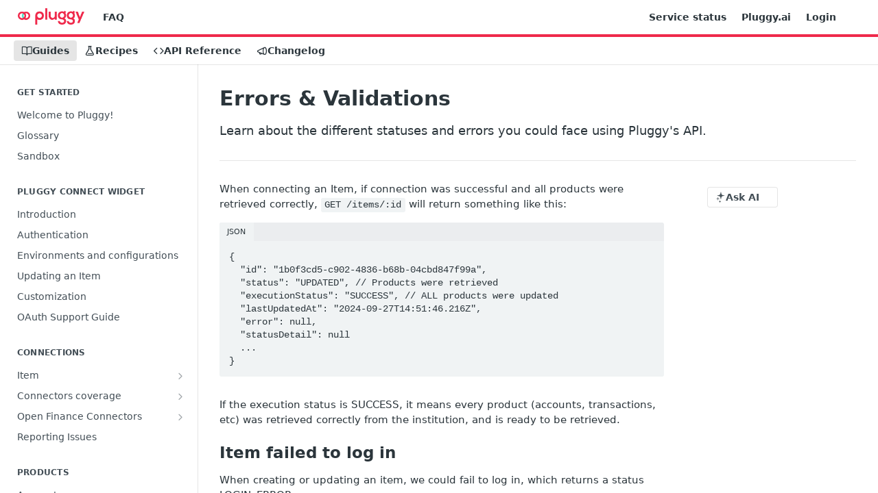

--- FILE ---
content_type: text/html; charset=utf-8
request_url: https://docs.pluggy.ai/docs/errors-validations
body_size: 33904
content:
<!DOCTYPE html><html lang="en" style="" data-color-mode="system" class=" useReactApp  "><head><meta charset="utf-8"><meta name="readme-deploy" content="5.581.3"><meta name="readme-subdomain" content="pluggy"><meta name="readme-repo" content="pluggy-35e78d7cfcb1"><meta name="readme-version" content="1.0"><title>Errors &amp; Validations</title><meta name="description" content="Learn about the different statuses and errors you could face using Pluggy's API." data-rh="true"><meta property="og:title" content="Errors &amp; Validations" data-rh="true"><meta property="og:description" content="Learn about the different statuses and errors you could face using Pluggy's API." data-rh="true"><meta property="og:site_name" content="Pluggy"><meta name="twitter:title" content="Errors &amp; Validations" data-rh="true"><meta name="twitter:description" content="Learn about the different statuses and errors you could face using Pluggy's API." data-rh="true"><meta name="twitter:card" content="summary_large_image"><meta name="viewport" content="width=device-width, initial-scale=1.0"><meta property="og:image" content="https://cdn.readme.io/og-image/create?type=docs&amp;title=Errors%20%26%20Validations&amp;projectTitle=Pluggy&amp;description=Learn%20about%20the%20different%20statuses%20and%20errors%20you%20could%20face%20using%20Pluggy's%20API.&amp;logoUrl=https%3A%2F%2Ffiles.readme.io%2Ffed7bb6-small-logo.png&amp;color=%23ef294b&amp;variant=light" data-rh="true"><meta name="twitter:image" content="https://cdn.readme.io/og-image/create?type=docs&amp;title=Errors%20%26%20Validations&amp;projectTitle=Pluggy&amp;description=Learn%20about%20the%20different%20statuses%20and%20errors%20you%20could%20face%20using%20Pluggy's%20API.&amp;logoUrl=https%3A%2F%2Ffiles.readme.io%2Ffed7bb6-small-logo.png&amp;color=%23ef294b&amp;variant=light" data-rh="true"><meta property="og:image:width" content="1200"><meta property="og:image:height" content="630"><link id="favicon" rel="shortcut icon" href="https://files.readme.io/e0df74a-favicon-96x96.ico" type="image/x-icon"><link rel="canonical" href="https://docs.pluggy.ai/docs/errors-validations"><script src="https://cdn.readme.io/public/js/unauthorized-redirect.js?1769182809923"></script><script src="https://cdn.readme.io/public/js/cash-dom.min.js?1769182809923"></script><link data-chunk="Footer" rel="preload" as="style" href="https://cdn.readme.io/public/hub/web/Footer.7ca87f1efe735da787ba.css">
<link data-chunk="RMDX" rel="preload" as="style" href="https://cdn.readme.io/public/hub/web/RMDX.9331f322bb5b573f9d25.css">
<link data-chunk="RMDX" rel="preload" as="style" href="https://cdn.readme.io/public/hub/web/8788.1397980a7fd76b5388fe.css">
<link data-chunk="Doc" rel="preload" as="style" href="https://cdn.readme.io/public/hub/web/Doc.87ba7d54299cd8c90ac1.css">
<link data-chunk="Doc" rel="preload" as="style" href="https://cdn.readme.io/public/hub/web/7852.75fa0f4f134dfeaf54ef.css">
<link data-chunk="SuperHubSearch" rel="preload" as="style" href="https://cdn.readme.io/public/hub/web/SuperHubSearch.0a07c236f7325e708425.css">
<link data-chunk="Header" rel="preload" as="style" href="https://cdn.readme.io/public/hub/web/Header.82413ef8974544a1864f.css">
<link data-chunk="Containers-EndUserContainer" rel="preload" as="style" href="https://cdn.readme.io/public/hub/web/Containers-EndUserContainer.c474218e3da23db49451.css">
<link data-chunk="main" rel="preload" as="style" href="https://cdn.readme.io/public/hub/web/main.73ee9ca53e6eaa83598c.css">
<link data-chunk="main" rel="preload" as="style" href="https://cdn.readme.io/public/hub/web/ui-styles.e5188c7f7f9c69667adf.css">
<link data-chunk="main" rel="preload" as="script" href="https://cdn.readme.io/public/hub/web/main.07547cfa8fdfd7a4c809.js">
<link data-chunk="routes-SuperHub" rel="preload" as="script" href="https://cdn.readme.io/public/hub/web/routes-SuperHub.129d5f78dbfede432b83.js">
<link data-chunk="Containers-EndUserContainer" rel="preload" as="script" href="https://cdn.readme.io/public/hub/web/Containers-EndUserContainer.bd8e87167ddad537bf76.js">
<link data-chunk="Header" rel="preload" as="script" href="https://cdn.readme.io/public/hub/web/Header.7a8fa95dde67fa315250.js">
<link data-chunk="SuperHubSearch" rel="preload" as="script" href="https://cdn.readme.io/public/hub/web/3766.649eaa2b700c2449e689.js">
<link data-chunk="SuperHubSearch" rel="preload" as="script" href="https://cdn.readme.io/public/hub/web/6123.a2ef3290db790599acca.js">
<link data-chunk="SuperHubSearch" rel="preload" as="script" href="https://cdn.readme.io/public/hub/web/6146.f99bcbc8d654cc36d7c8.js">
<link data-chunk="SuperHubSearch" rel="preload" as="script" href="https://cdn.readme.io/public/hub/web/8836.dbe2a8b6a6809625282d.js">
<link data-chunk="SuperHubSearch" rel="preload" as="script" href="https://cdn.readme.io/public/hub/web/SuperHubSearch.096cfc3639d6f9c74ec8.js">
<link data-chunk="Doc" rel="preload" as="script" href="https://cdn.readme.io/public/hub/web/3781.e78b96a01630dde138be.js">
<link data-chunk="Doc" rel="preload" as="script" href="https://cdn.readme.io/public/hub/web/6563.536d53a51a39205d3d9b.js">
<link data-chunk="Doc" rel="preload" as="script" href="https://cdn.readme.io/public/hub/web/6652.3900ee39f7cfe0a89511.js">
<link data-chunk="Doc" rel="preload" as="script" href="https://cdn.readme.io/public/hub/web/7355.2840d591ca8a6e187e18.js">
<link data-chunk="Doc" rel="preload" as="script" href="https://cdn.readme.io/public/hub/web/6349.44570076226a17ca868b.js">
<link data-chunk="Doc" rel="preload" as="script" href="https://cdn.readme.io/public/hub/web/8075.096554dabcf518cc0b30.js">
<link data-chunk="Doc" rel="preload" as="script" href="https://cdn.readme.io/public/hub/web/7852.41fff7af742825809f36.js">
<link data-chunk="Doc" rel="preload" as="script" href="https://cdn.readme.io/public/hub/web/9711.f939ebf4c2a2bed07a89.js">
<link data-chunk="Doc" rel="preload" as="script" href="https://cdn.readme.io/public/hub/web/9819.244523233bd16e9c40f7.js">
<link data-chunk="Doc" rel="preload" as="script" href="https://cdn.readme.io/public/hub/web/8706.d81a68563bdb5505022e.js">
<link data-chunk="Doc" rel="preload" as="script" href="https://cdn.readme.io/public/hub/web/Doc.1169259f9b7b127ceedd.js">
<link data-chunk="ConnectMetadata" rel="preload" as="script" href="https://cdn.readme.io/public/hub/web/ConnectMetadata.d3beced9628aca1e6cb7.js">
<link data-chunk="RMDX" rel="preload" as="script" href="https://cdn.readme.io/public/hub/web/8424.7ca51ba764db137ea058.js">
<link data-chunk="RMDX" rel="preload" as="script" href="https://cdn.readme.io/public/hub/web/9947.08b2610863d170f1b6c7.js">
<link data-chunk="RMDX" rel="preload" as="script" href="https://cdn.readme.io/public/hub/web/5496.17afb85a446e8476cbf9.js">
<link data-chunk="RMDX" rel="preload" as="script" href="https://cdn.readme.io/public/hub/web/8788.7d9cdb0b268fb7e3025a.js">
<link data-chunk="RMDX" rel="preload" as="script" href="https://cdn.readme.io/public/hub/web/1165.002e4541f2ba3ba0fbf2.js">
<link data-chunk="RMDX" rel="preload" as="script" href="https://cdn.readme.io/public/hub/web/RMDX.bfc34a9da549bd5e1236.js">
<link data-chunk="Footer" rel="preload" as="script" href="https://cdn.readme.io/public/hub/web/Footer.9f1a3307d1d61765d9bb.js">
<link data-chunk="main" rel="stylesheet" href="https://cdn.readme.io/public/hub/web/ui-styles.e5188c7f7f9c69667adf.css">
<link data-chunk="main" rel="stylesheet" href="https://cdn.readme.io/public/hub/web/main.73ee9ca53e6eaa83598c.css">
<link data-chunk="Containers-EndUserContainer" rel="stylesheet" href="https://cdn.readme.io/public/hub/web/Containers-EndUserContainer.c474218e3da23db49451.css">
<link data-chunk="Header" rel="stylesheet" href="https://cdn.readme.io/public/hub/web/Header.82413ef8974544a1864f.css">
<link data-chunk="SuperHubSearch" rel="stylesheet" href="https://cdn.readme.io/public/hub/web/SuperHubSearch.0a07c236f7325e708425.css">
<link data-chunk="Doc" rel="stylesheet" href="https://cdn.readme.io/public/hub/web/7852.75fa0f4f134dfeaf54ef.css">
<link data-chunk="Doc" rel="stylesheet" href="https://cdn.readme.io/public/hub/web/Doc.87ba7d54299cd8c90ac1.css">
<link data-chunk="RMDX" rel="stylesheet" href="https://cdn.readme.io/public/hub/web/8788.1397980a7fd76b5388fe.css">
<link data-chunk="RMDX" rel="stylesheet" href="https://cdn.readme.io/public/hub/web/RMDX.9331f322bb5b573f9d25.css">
<link data-chunk="Footer" rel="stylesheet" href="https://cdn.readme.io/public/hub/web/Footer.7ca87f1efe735da787ba.css"><!-- CUSTOM CSS--><style title="rm-custom-css">:root{--project-color-primary:#ef294b;--project-color-inverse:#fff;--recipe-button-color:#ef294b;--recipe-button-color-hover:#a60c27;--recipe-button-color-active:#76091c;--recipe-button-color-focus:rgba(239, 41, 75, 0.25);--recipe-button-color-disabled:#fde7eb}[id=enterprise] .ReadMeUI[is=AlgoliaSearch]{--project-color-primary:#ef294b;--project-color-inverse:#fff}a{color:var(--color-link-primary,#ef294b)}a:hover{color:var(--color-link-primary-darken-5,#a60c27)}a.text-muted:hover{color:var(--color-link-primary,#ef294b)}.btn.btn-primary{background-color:#ef294b}.btn.btn-primary:hover{background-color:#a60c27}.theme-line #hub-landing-top h2{color:#ef294b}#hub-landing-top .btn:hover{color:#ef294b}.theme-line #hub-landing-top .btn:hover{color:#fff}.theme-solid header#hub-header #header-top{background-color:#ef294b}.theme-solid.header-gradient header#hub-header #header-top{background:linear-gradient(to bottom,#ef294b,#cb0023)}.theme-solid.header-custom header#hub-header #header-top{background-image:url(undefined)}.theme-line header#hub-header #header-top{border-bottom-color:#ef294b}.theme-line header#hub-header #header-top .btn{background-color:#ef294b}header#hub-header #header-top #header-logo{width:161px;height:40px;margin-top:0;background-image:url(https://files.readme.io/fed7bb6-small-logo.png)}#hub-subheader-parent #hub-subheader .hub-subheader-breadcrumbs .dropdown-menu a:hover{background-color:#ef294b}#subheader-links a.active{color:#ef294b!important;box-shadow:inset 0 -2px 0 #ef294b}#subheader-links a:hover{color:#ef294b!important;box-shadow:inset 0 -2px 0 #ef294b;opacity:.7}.discussion .submit-vote.submit-vote-parent.voted a.submit-vote-button{background-color:#ef294b}section#hub-discuss .discussion a .discuss-body h4{color:#ef294b}section#hub-discuss .discussion a:hover .discuss-body h4{color:#a60c27}#hub-subheader-parent #hub-subheader.sticky-header.sticky{border-bottom-color:#ef294b}#hub-subheader-parent #hub-subheader.sticky-header.sticky .search-box{border-bottom-color:#ef294b}#hub-search-results h3 em{color:#ef294b}.main_background,.tag-item{background:#ef294b!important}.main_background:hover{background:#a60c27!important}.main_color{color:#ef294b!important}.border_bottom_main_color{border-bottom:2px solid #ef294b}.main_color_hover:hover{color:#ef294b!important}section#hub-discuss h1{color:#ef294b}#hub-reference .hub-api .api-definition .api-try-it-out.active{border-color:#ef294b;background-color:#ef294b}#hub-reference .hub-api .api-definition .api-try-it-out.active:hover{background-color:#a60c27;border-color:#a60c27}#hub-reference .hub-api .api-definition .api-try-it-out:hover{border-color:#ef294b;color:#ef294b}#hub-reference .hub-reference .logs .logs-empty .logs-login-button,#hub-reference .hub-reference .logs .logs-login .logs-login-button{background-color:var(--project-color-primary,#ef294b);border-color:var(--project-color-primary,#ef294b)}#hub-reference .hub-reference .logs .logs-empty .logs-login-button:hover,#hub-reference .hub-reference .logs .logs-login .logs-login-button:hover{background-color:#a60c27;border-color:#a60c27}#hub-reference .hub-reference .logs .logs-empty>svg>path,#hub-reference .hub-reference .logs .logs-login>svg>path{fill:#ef294b;fill:var(--project-color-primary,#ef294b)}#hub-reference .hub-reference .logs:last-child .logs-empty,#hub-reference .hub-reference .logs:last-child .logs-login{margin-bottom:35px}#hub-reference .hub-reference .hub-reference-section .hub-reference-left header .hub-reference-edit:hover{color:#ef294b}.main-color-accent{border-bottom:3px solid #ef294b;padding-bottom:8px}</style><meta name="loadedProject" content="pluggy"><script>var storedColorMode = `system` === 'system' ? window.localStorage.getItem('color-scheme') : `system`
document.querySelector('[data-color-mode]').setAttribute('data-color-mode', storedColorMode)</script><script id="config" type="application/json" data-json="{&quot;algoliaIndex&quot;:&quot;readme_search_v2&quot;,&quot;amplitude&quot;:{&quot;apiKey&quot;:&quot;dc8065a65ef83d6ad23e37aaf014fc84&quot;,&quot;enabled&quot;:true},&quot;asset_url&quot;:&quot;https://cdn.readme.io&quot;,&quot;dashDomain&quot;:&quot;dash.readme.com&quot;,&quot;domain&quot;:&quot;readme.io&quot;,&quot;domainFull&quot;:&quot;https://dash.readme.com&quot;,&quot;encryptedLocalStorageKey&quot;:&quot;ekfls-2025-03-27&quot;,&quot;fullstory&quot;:{&quot;enabled&quot;:true,&quot;orgId&quot;:&quot;FSV9A&quot;},&quot;git&quot;:{&quot;sync&quot;:{&quot;bitbucket&quot;:{&quot;installationLink&quot;:&quot;https://developer.atlassian.com/console/install/310151e6-ca1a-4a44-9af6-1b523fea0561?signature=AYABeMn9vqFkrg%2F1DrJAQxSyVf4AAAADAAdhd3Mta21zAEthcm46YXdzOmttczp1cy13ZXN0LTI6NzA5NTg3ODM1MjQzOmtleS83MDVlZDY3MC1mNTdjLTQxYjUtOWY5Yi1lM2YyZGNjMTQ2ZTcAuAECAQB4IOp8r3eKNYw8z2v%2FEq3%2FfvrZguoGsXpNSaDveR%2FF%2Fo0BHUxIjSWx71zNK2RycuMYSgAAAH4wfAYJKoZIhvcNAQcGoG8wbQIBADBoBgkqhkiG9w0BBwEwHgYJYIZIAWUDBAEuMBEEDOJgARbqndU9YM%2FRdQIBEIA7unpCah%2BIu53NA72LkkCDhNHOv%2BgRD7agXAO3jXqw0%2FAcBOB0%2F5LmpzB5f6B1HpkmsAN2i2SbsFL30nkAB2F3cy1rbXMAS2Fybjphd3M6a21zOmV1LXdlc3QtMTo3MDk1ODc4MzUyNDM6a2V5LzQ2MzBjZTZiLTAwYzMtNGRlMi04NzdiLTYyN2UyMDYwZTVjYwC4AQICAHijmwVTMt6Oj3F%2B0%2B0cVrojrS8yZ9ktpdfDxqPMSIkvHAGT%[base64]%2BMHwGCSqGSIb3DQEHBqBvMG0CAQAwaAYJKoZIhvcNAQcBMB4GCWCGSAFlAwQBLjARBAzzWhThsIgJwrr%2FY2ECARCAOxoaW9pob21lweyAfrIm6Fw7gd8D%2B%2F8LHk4rl3jjULDM35%2FVPuqBrqKunYZSVCCGNGB3RqpQJr%2FasASiAgAAAAAMAAAQAAAAAAAAAAAAAAAAAEokowLKsF1tMABEq%2BKNyJP%2F%2F%2F%2F%2FAAAAAQAAAAAAAAAAAAAAAQAAADJLzRcp6MkqKR43PUjOiRxxbxXYhLc6vFXEutK3%2BQ71yuPq4dC8pAHruOVQpvVcUSe8dptV8c7wR8BTJjv%2F%2FNe8r0g%3D&amp;product=bitbucket&quot;}}},&quot;metrics&quot;:{&quot;billingCronEnabled&quot;:&quot;true&quot;,&quot;dashUrl&quot;:&quot;https://m.readme.io&quot;,&quot;defaultUrl&quot;:&quot;https://m.readme.io&quot;,&quot;exportMaxRetries&quot;:12,&quot;wsUrl&quot;:&quot;wss://m.readme.io&quot;},&quot;micro&quot;:{&quot;baseUrl&quot;:&quot;https://micro-beta.readme.com&quot;},&quot;proxyUrl&quot;:&quot;https://try.readme.io&quot;,&quot;readmeRecaptchaSiteKey&quot;:&quot;6LesVBYpAAAAAESOCHOyo2kF9SZXPVb54Nwf3i2x&quot;,&quot;releaseVersion&quot;:&quot;5.581.3&quot;,&quot;reservedWords&quot;:{&quot;tools&quot;:[&quot;execute-request&quot;,&quot;get-code-snippet&quot;,&quot;get-endpoint&quot;,&quot;get-request-body&quot;,&quot;get-response-schema&quot;,&quot;get-server-variables&quot;,&quot;list-endpoints&quot;,&quot;list-security-schemes&quot;,&quot;list-specs&quot;,&quot;search-specs&quot;,&quot;search&quot;,&quot;fetch&quot;]},&quot;sentry&quot;:{&quot;dsn&quot;:&quot;https://3bbe57a973254129bcb93e47dc0cc46f@o343074.ingest.sentry.io/2052166&quot;,&quot;enabled&quot;:true},&quot;shMigration&quot;:{&quot;promoVideo&quot;:&quot;&quot;,&quot;forceWaitlist&quot;:false,&quot;migrationPreview&quot;:false},&quot;sslBaseDomain&quot;:&quot;readmessl.com&quot;,&quot;sslGenerationService&quot;:&quot;ssl.readmessl.com&quot;,&quot;stripePk&quot;:&quot;pk_live_5103PML2qXbDukVh7GDAkQoR4NSuLqy8idd5xtdm9407XdPR6o3bo663C1ruEGhXJjpnb2YCpj8EU1UvQYanuCjtr00t1DRCf2a&quot;,&quot;superHub&quot;:{&quot;newProjectsEnabled&quot;:true},&quot;wootric&quot;:{&quot;accountToken&quot;:&quot;NPS-122b75a4&quot;,&quot;enabled&quot;:true}}"></script></head><body class="body-none theme-line header-solid header-bg-size-auto header-bg-pos-tl header-overlay-triangles reference-layout-row lumosity-normal "><div id="ssr-top"></div><div id="ssr-main"><div class="App ThemeContext ThemeContext_dark ThemeContext_classic ThemeContext_line" style="--color-primary:#ef294b;--color-primary-inverse:#fff;--color-primary-alt:#cb0023;--color-primary-darken-10:#d51032;--color-primary-darken-20:#a60c27;--color-primary-alpha-25:rgba(239, 41, 75, 0.25);--color-link-primary:#ef294b;--color-link-primary-darken-5:#ed1237;--color-link-primary-darken-10:#d51032;--color-link-primary-darken-20:#a60c27;--color-link-primary-alpha-50:rgba(239, 41, 75, 0.5);--color-link-primary-alpha-25:rgba(239, 41, 75, 0.25);--color-link-background:rgba(239, 41, 75, 0.09);--color-link-text:#fff;--color-login-link:#018ef5;--color-login-link-text:#fff;--color-login-link-darken-10:#0171c2;--color-login-link-primary-alpha-50:rgba(1, 142, 245, 0.5)"><div class="SuperHub2RNxzk6HzHiJ"><div class="ContentWithOwlbotx4PaFDoA1KMz"><div class="ContentWithOwlbot-content2X1XexaN8Lf2"><header class="Header3zzata9F_ZPQ rm-Header_classic Header_collapsible3n0YXfOvb_Al rm-Header Header-links-buttons"><div class="rm-Header-top Header-topuTMpygDG4e1V Header-top_classic3g7Q6zoBy8zh"><div class="rm-Container rm-Container_flex"><div style="outline:none" tabindex="-1"><a href="#content" target="_self" class="Button Button_md rm-JumpTo Header-jumpTo3IWKQXmhSI5D Button_primary">Jump to Content</a></div><div class="rm-Header-left Header-leftADQdGVqx1wqU"><a class="rm-Logo Header-logo1Xy41PtkzbdG" href="/docs" target="_self"><img alt="Pluggy" class="rm-Logo-img Header-logo-img3YvV4lcGKkeb" src="https://files.readme.io/fed7bb6-small-logo.png"/></a><a class="Button Button_md rm-Header-link rm-Header-top-link Button_slate_text Header-link2tXYTgXq85zW" href="/page/faq" target="_self">FAQ</a></div><div class="rm-Header-left Header-leftADQdGVqx1wqU Header-left_mobile1RG-X93lx6PF"><div><button aria-label="Toggle navigation menu" class="icon-menu menu3d6DYNDa3tk5" type="button"></button><div class=""><div class="Flyout95xhYIIoTKtc undefined rm-Flyout" data-testid="flyout"><div class="MobileFlyout1hHJpUd-nYkd"><a aria-current="page" class="rm-MobileFlyout-item NavItem-item1gDDTqaXGhm1 NavItem-item_mobile1qG3gd-Mkck-  active" href="/docs" target="_self"><i class="icon-guides NavItem-badge1qOxpfTiALoz rm-Header-bottom-link-icon"></i><span class="NavItem-textSlZuuL489uiw">Guides</span></a><a class="rm-MobileFlyout-item NavItem-item1gDDTqaXGhm1 NavItem-item_mobile1qG3gd-Mkck- " href="/recipes" target="_self"><i class="icon-recipes NavItem-badge1qOxpfTiALoz rm-Header-bottom-link-icon"></i><span class="NavItem-textSlZuuL489uiw">Recipes</span></a><a class="rm-MobileFlyout-item NavItem-item1gDDTqaXGhm1 NavItem-item_mobile1qG3gd-Mkck- " href="/reference" target="_self"><i class="icon-references NavItem-badge1qOxpfTiALoz rm-Header-bottom-link-icon"></i><span class="NavItem-textSlZuuL489uiw">API Reference</span></a><a class="rm-MobileFlyout-item NavItem-item1gDDTqaXGhm1 NavItem-item_mobile1qG3gd-Mkck- " href="/changelog" target="_self"><i class="icon-changelog NavItem-badge1qOxpfTiALoz rm-Header-bottom-link-icon"></i><span class="NavItem-textSlZuuL489uiw">Changelog</span></a><hr class="MobileFlyout-divider10xf7R2X1MeW"/><a class="rm-MobileFlyout-item NavItem-item1gDDTqaXGhm1 NavItem-item_mobile1qG3gd-Mkck- NavItem_dropdown-muted1xJVuczwGc74" href="/page/faq" target="_self">FAQ</a><a class="rm-MobileFlyout-item NavItem-item1gDDTqaXGhm1 NavItem-item_mobile1qG3gd-Mkck- NavItem_dropdown-muted1xJVuczwGc74" href="https://status.pluggy.ai/" rel="noopener" target="_blank" to="https://status.pluggy.ai/">Service status</a><a class="rm-MobileFlyout-item NavItem-item1gDDTqaXGhm1 NavItem-item_mobile1qG3gd-Mkck- NavItem_dropdown-muted1xJVuczwGc74" href="https://pluggy.ai/" rel="noopener" target="_blank" to="https://pluggy.ai/">Pluggy.ai</a><a class="rm-MobileFlyout-item NavItem-item1gDDTqaXGhm1 NavItem-item_mobile1qG3gd-Mkck- NavItem_dropdown-muted1xJVuczwGc74" href="https://dashboard.pluggy.ai/" rel="noopener" target="_blank" to="https://dashboard.pluggy.ai/">Login</a><a class="MobileFlyout-logo3Lq1eTlk1K76 Header-logo1Xy41PtkzbdG rm-Logo" href="/docs" target="_self"><img alt="Pluggy" class="Header-logo-img3YvV4lcGKkeb rm-Logo-img" src="https://files.readme.io/fed7bb6-small-logo.png"/></a></div></div></div></div><div class="Header-left-nav2xWPWMNHOGf_"><i aria-hidden="true" class="icon-guides Header-left-nav-icon10glJKFwewOv"></i>Guides</div></div><div class="rm-Header-right Header-right21PC2XTT6aMg"><span class="Header-right_desktop14ja01RUQ7HE"><a class="Button Button_md rm-Header-link rm-Header-top-link Button_slate_text Header-link2tXYTgXq85zW" href="https://status.pluggy.ai/" target="_self" to="https://status.pluggy.ai/">Service status</a><a class="Button Button_md rm-Header-link rm-Header-top-link Button_slate_text Header-link2tXYTgXq85zW" href="https://pluggy.ai/" target="_self" to="https://pluggy.ai/">Pluggy.ai</a><a class="Button Button_md rm-Header-link rm-Header-top-link Button_slate_text Header-link2tXYTgXq85zW" href="https://dashboard.pluggy.ai/" target="_self" to="https://dashboard.pluggy.ai/">Login</a></span><div class="Header-searchtb6Foi0-D9Vx"><button aria-label="Search ⌘k" class="rm-SearchToggle" data-symbol="⌘"><div class="rm-SearchToggle-icon icon-search1"></div></button></div><div class="ThemeToggle-wrapper1ZcciJoF3Lq3 Dropdown Dropdown_closed" data-testid="dropdown-container"><button aria-label="Toggle color scheme" id="ThemeToggle-button-static-id-placeholder" aria-haspopup="dialog" class="Button Button_sm rm-ThemeToggle ThemeToggle2xLp9tbEJ0XB Dropdown-toggle Button_primary_ghost Button_primary" type="button"><svg aria-labelledby="ThemeToggle-button-static-id-placeholder" class="Icon ThemeToggle-Icon22I6nqvxacln ThemeToggle-Icon_active2ocLaPY47U28" role="img" viewBox="0 0 24 24"><path class="ThemeToggle-Icon-raysbSO3FKsq2hn" d="M12 2v2"></path><path d="M14.837 16.385a6 6 0 1 1-7.223-7.222c.624-.147.97.66.715 1.248a4 4 0 0 0 5.26 5.259c.589-.255 1.396.09 1.248.715"></path><path d="M16 12a4 4 0 0 0-4-4"></path><path class="ThemeToggle-Icon-raysbSO3FKsq2hn" d="m19 5-1.256 1.256"></path><path class="ThemeToggle-Icon-raysbSO3FKsq2hn" d="M20 12h2"></path></svg><svg aria-labelledby="ThemeToggle-button-static-id-placeholder" class="Icon ThemeToggle-Icon22I6nqvxacln ThemeToggle-Icon_dark3c1eP_qTU7uF" role="img" viewBox="0 0 24 24"><path d="M19 14.79C18.8427 16.4922 18.2039 18.1144 17.1582 19.4668C16.1126 20.8192 14.7035 21.8458 13.0957 22.4265C11.4879 23.0073 9.74798 23.1181 8.0795 22.7461C6.41102 22.3741 4.88299 21.5345 3.67423 20.3258C2.46546 19.117 1.62594 17.589 1.25391 15.9205C0.881876 14.252 0.992717 12.5121 1.57346 10.9043C2.1542 9.29651 3.18083 7.88737 4.53321 6.84175C5.8856 5.79614 7.5078 5.15731 9.21 5C8.21341 6.34827 7.73385 8.00945 7.85853 9.68141C7.98322 11.3534 8.70386 12.9251 9.8894 14.1106C11.0749 15.2961 12.6466 16.0168 14.3186 16.1415C15.9906 16.2662 17.6517 15.7866 19 14.79Z"></path><path class="ThemeToggle-Icon-star2kOSzvXrVCbT" d="M18.3707 1C18.3707 3.22825 16.2282 5.37069 14 5.37069C16.2282 5.37069 18.3707 7.51313 18.3707 9.74138C18.3707 7.51313 20.5132 5.37069 22.7414 5.37069C20.5132 5.37069 18.3707 3.22825 18.3707 1Z"></path></svg><svg aria-labelledby="ThemeToggle-button-static-id-placeholder" class="Icon ThemeToggle-Icon22I6nqvxacln" role="img" viewBox="0 0 24 24"><path class="ThemeToggle-Icon-raysbSO3FKsq2hn" d="M12 1V3"></path><path class="ThemeToggle-Icon-raysbSO3FKsq2hn" d="M18.36 5.64L19.78 4.22"></path><path class="ThemeToggle-Icon-raysbSO3FKsq2hn" d="M21 12H23"></path><path class="ThemeToggle-Icon-raysbSO3FKsq2hn" d="M18.36 18.36L19.78 19.78"></path><path class="ThemeToggle-Icon-raysbSO3FKsq2hn" d="M12 21V23"></path><path class="ThemeToggle-Icon-raysbSO3FKsq2hn" d="M4.22 19.78L5.64 18.36"></path><path class="ThemeToggle-Icon-raysbSO3FKsq2hn" d="M1 12H3"></path><path class="ThemeToggle-Icon-raysbSO3FKsq2hn" d="M4.22 4.22L5.64 5.64"></path><path d="M12 17C14.7614 17 17 14.7614 17 12C17 9.23858 14.7614 7 12 7C9.23858 7 7 9.23858 7 12C7 14.7614 9.23858 17 12 17Z"></path></svg></button></div></div></div></div><div class="Header-bottom2eLKOFXMEmh5 Header-bottom_classic rm-Header-bottom Header-bottom_withOwlbot3wuKp8NLXCqs"><div class="rm-Container rm-Container_flex"><nav aria-label="Primary navigation" class="Header-leftADQdGVqx1wqU Header-subnavnVH8URdkgvEl" role="navigation"><a aria-current="page" class="Button Button_md rm-Header-link rm-Header-bottom-link Button_slate_text Header-bottom-link_mobile  active" href="/docs" target="_self"><i class="icon-guides rm-Header-bottom-link-icon"></i><span>Guides</span></a><a class="Button Button_md rm-Header-link rm-Header-bottom-link Button_slate_text Header-bottom-link_mobile " href="/recipes" target="_self"><i class="icon-recipes rm-Header-bottom-link-icon"></i><span>Recipes</span></a><a class="Button Button_md rm-Header-link rm-Header-bottom-link Button_slate_text Header-bottom-link_mobile " href="/reference" target="_self"><i class="icon-references rm-Header-bottom-link-icon"></i><span>API Reference</span></a><a class="Button Button_md rm-Header-link rm-Header-bottom-link Button_slate_text Header-bottom-link_mobile " href="/changelog" target="_self"><i class="icon-changelog rm-Header-bottom-link-icon"></i><span>Changelog</span></a><div class="Header-subnav-tabyNLkcOA6xAra" style="transform:translateX(0px);width:0"></div></nav><button align="center" justify="between" style="--flex-gap:var(--xs)" class="Button Button_sm Flex Flex_row MobileSubnav1DsTfasXloM2 Button_contrast Button_contrast_outline" type="button"><span class="Button-label">Errors &amp; Validations</span><span class="IconWrapper Icon-wrapper2z2wVIeGsiUy"><span class="Icon3_D2ysxFZ_ll Icon-empty6PuNZVw0joPv" style="--icon-color:inherit;--icon-size:inherit;--icon-stroke-width:2px"></span></span></button></div></div><div class="hub-search-results--reactApp " id="hub-search-results"><div class="hub-container"><div class="modal-backdrop rm-SearchModal" role="button" tabindex="0"><div aria-label="Search Dialog" class="SuperHubSearchI_obvfvvQi4g" id="AppSearch" role="tabpanel" tabindex="0"><div data-focus-guard="true" tabindex="-1" style="width:1px;height:0px;padding:0;overflow:hidden;position:fixed;top:1px;left:1px"></div><div data-focus-lock-disabled="disabled" class="SuperHubSearch-container2BhYey2XE-Ij"><div class="SuperHubSearch-col1km8vLFgOaYj"><div class="SearchBoxnZBxftziZGcz"><input aria-label="Search" autoCapitalize="off" autoComplete="off" autoCorrect="off" spellcheck="false" tabindex="0" aria-required="false" class="Input Input_md SearchBox-inputR4jffU8l10iF" type="search" value=""/></div><div class="SearchTabs3rNhUK3HjrRJ"><div class="Tabs Tabs-list" role="tablist"><div aria-label="All" aria-selected="true" class="SearchTabs-tab1TrpmhQv840T Tabs-listItem Tabs-listItem_active" role="tab" tabindex="1"><span class="SearchTabs-tab1TrpmhQv840T"><span class="IconWrapper Icon-wrapper2z2wVIeGsiUy"><span class="Icon3_D2ysxFZ_ll Icon-empty6PuNZVw0joPv icon" style="--icon-color:inherit;--icon-size:inherit;--icon-stroke-width:2px"></span></span>All</span></div><div aria-label="Pages" aria-selected="false" class="SearchTabs-tab1TrpmhQv840T Tabs-listItem" role="tab" tabindex="1"><span class="SearchTabs-tab1TrpmhQv840T"><span class="IconWrapper Icon-wrapper2z2wVIeGsiUy"><span class="Icon3_D2ysxFZ_ll Icon-empty6PuNZVw0joPv icon" style="--icon-color:inherit;--icon-size:inherit;--icon-stroke-width:2px"></span></span>Pages</span></div></div></div><div class="rm-SearchModal-empty SearchResults35_kFOb1zvxX SearchResults_emptyiWzyXErtNcQJ"><span class="IconWrapper Icon-wrapper2z2wVIeGsiUy"><span class="Icon3_D2ysxFZ_ll Icon-empty6PuNZVw0joPv rm-SearchModal-empty-icon icon icon-search" style="--icon-color:inherit;--icon-size:var(--icon-md);--icon-stroke-width:2px"></span></span><h6 class="Title Title6 rm-SearchModal-empty-text">Start typing to search…</h6></div></div></div><div data-focus-guard="true" tabindex="-1" style="width:1px;height:0px;padding:0;overflow:hidden;position:fixed;top:1px;left:1px"></div></div></div></div></div></header><main class="SuperHubDoc3Z-1XSVTg-Q1 rm-Guides" id="content"><div class="SuperHubDoc-container2RY1FPE4Ewze rm-Container rm-Container_flex"><nav aria-label="Secondary navigation" class="rm-Sidebar hub-sidebar reference-redesign Nav3C5f8FcjkaHj rm-Sidebar_guides" id="hub-sidebar" role="navigation"><div class="Sidebar1t2G1ZJq-vU1 rm-Sidebar hub-sidebar-content"><section class="Sidebar-listWrapper6Q9_yUrG906C rm-Sidebar-section"><h2 class="Sidebar-headingTRQyOa2pk0gh rm-Sidebar-heading">Get started</h2><ul class="Sidebar-list_sidebarLayout3RaX72iQNOEI Sidebar-list3cZWQLaBf9k8 rm-Sidebar-list"><li class="Sidebar-item23D-2Kd61_k3"><a class="Sidebar-link2Dsha-r-GKh2 childless text-wrap rm-Sidebar-link" target="_self" href="/docs/quick-pluggy-introduction"><span class="Sidebar-link-textLuTE1ySm4Kqn"><span class="Sidebar-link-text_label1gCT_uPnx7Gu">Welcome to Pluggy!</span></span></a></li><li class="Sidebar-item23D-2Kd61_k3"><a class="Sidebar-link2Dsha-r-GKh2 childless text-wrap rm-Sidebar-link" target="_self" href="/docs/glossary"><span class="Sidebar-link-textLuTE1ySm4Kqn"><span class="Sidebar-link-text_label1gCT_uPnx7Gu">Glossary</span></span></a></li><li class="Sidebar-item23D-2Kd61_k3"><a class="Sidebar-link2Dsha-r-GKh2 childless text-wrap rm-Sidebar-link" target="_self" href="/docs/sandbox"><span class="Sidebar-link-textLuTE1ySm4Kqn"><span class="Sidebar-link-text_label1gCT_uPnx7Gu">Sandbox</span></span></a></li></ul></section><section class="Sidebar-listWrapper6Q9_yUrG906C rm-Sidebar-section"><h2 class="Sidebar-headingTRQyOa2pk0gh rm-Sidebar-heading">Pluggy Connect widget</h2><ul class="Sidebar-list_sidebarLayout3RaX72iQNOEI Sidebar-list3cZWQLaBf9k8 rm-Sidebar-list"><li class="Sidebar-item23D-2Kd61_k3"><a class="Sidebar-link2Dsha-r-GKh2 childless text-wrap rm-Sidebar-link" target="_self" href="/docs/pluggy-connect-introduction"><span class="Sidebar-link-textLuTE1ySm4Kqn"><span class="Sidebar-link-text_label1gCT_uPnx7Gu">Introduction</span></span></a></li><li class="Sidebar-item23D-2Kd61_k3"><a class="Sidebar-link2Dsha-r-GKh2 childless text-wrap rm-Sidebar-link" target="_self" href="/docs/authentication"><span class="Sidebar-link-textLuTE1ySm4Kqn"><span class="Sidebar-link-text_label1gCT_uPnx7Gu">Authentication</span></span></a></li><li class="Sidebar-item23D-2Kd61_k3"><a class="Sidebar-link2Dsha-r-GKh2 childless text-wrap rm-Sidebar-link" target="_self" href="/docs/environments-and-configurations"><span class="Sidebar-link-textLuTE1ySm4Kqn"><span class="Sidebar-link-text_label1gCT_uPnx7Gu">Environments and configurations</span></span></a></li><li class="Sidebar-item23D-2Kd61_k3"><a class="Sidebar-link2Dsha-r-GKh2 childless text-wrap rm-Sidebar-link" target="_self" href="/docs/updating-an-item"><span class="Sidebar-link-textLuTE1ySm4Kqn"><span class="Sidebar-link-text_label1gCT_uPnx7Gu">Updating an Item</span></span></a></li><li class="Sidebar-item23D-2Kd61_k3"><a class="Sidebar-link2Dsha-r-GKh2 childless text-wrap rm-Sidebar-link" target="_self" href="/docs/customization"><span class="Sidebar-link-textLuTE1ySm4Kqn"><span class="Sidebar-link-text_label1gCT_uPnx7Gu">Customization</span></span></a></li><li class="Sidebar-item23D-2Kd61_k3"><a class="Sidebar-link2Dsha-r-GKh2 childless text-wrap rm-Sidebar-link" target="_self" href="/docs/oauth-support-guide"><span class="Sidebar-link-textLuTE1ySm4Kqn"><span class="Sidebar-link-text_label1gCT_uPnx7Gu">OAuth Support Guide</span></span></a></li></ul></section><section class="Sidebar-listWrapper6Q9_yUrG906C rm-Sidebar-section"><h2 class="Sidebar-headingTRQyOa2pk0gh rm-Sidebar-heading">Connections</h2><ul class="Sidebar-list_sidebarLayout3RaX72iQNOEI Sidebar-list3cZWQLaBf9k8 rm-Sidebar-list"><li class="Sidebar-item23D-2Kd61_k3"><a class="Sidebar-link2Dsha-r-GKh2 Sidebar-link_parent text-wrap rm-Sidebar-link" target="_self" href="/docs/item"><span class="Sidebar-link-textLuTE1ySm4Kqn"><span class="Sidebar-link-text_label1gCT_uPnx7Gu">Item</span></span><button aria-expanded="false" aria-label="Show subpages for Item" class="Sidebar-link-buttonWrapper3hnFHNku8_BJ" type="button"><i aria-hidden="true" class="Sidebar-link-iconnjiqEiZlPn0W Sidebar-link-expandIcon2yVH6SarI6NW icon-chevron-rightward"></i></button></a><ul class="subpages Sidebar-list3cZWQLaBf9k8 rm-Sidebar-list"><li class="Sidebar-item23D-2Kd61_k3"><a class="Sidebar-link2Dsha-r-GKh2 childless subpage text-wrap rm-Sidebar-link" target="_self" href="/docs/item-lifecycle"><span class="Sidebar-link-textLuTE1ySm4Kqn"><span class="Sidebar-link-text_label1gCT_uPnx7Gu">Item lifecycle</span></span></a></li><li class="Sidebar-item23D-2Kd61_k3"><a aria-current="page" class="Sidebar-link2Dsha-r-GKh2 childless subpage text-wrap rm-Sidebar-link active" target="_self" href="/docs/errors-validations"><span class="Sidebar-link-textLuTE1ySm4Kqn"><span class="Sidebar-link-text_label1gCT_uPnx7Gu">Errors &amp; Validations</span></span></a></li><li class="Sidebar-item23D-2Kd61_k3"><a class="Sidebar-link2Dsha-r-GKh2 childless subpage text-wrap rm-Sidebar-link" target="_self" href="/docs/warnings-status-codes"><span class="Sidebar-link-textLuTE1ySm4Kqn"><span class="Sidebar-link-text_label1gCT_uPnx7Gu">Warnings &amp; Status Codes</span></span></a></li><li class="Sidebar-item23D-2Kd61_k3"><a class="Sidebar-link2Dsha-r-GKh2 childless subpage text-wrap rm-Sidebar-link" target="_self" href="/docs/consents"><span class="Sidebar-link-textLuTE1ySm4Kqn"><span class="Sidebar-link-text_label1gCT_uPnx7Gu">Consents and expiration</span></span></a></li></ul></li><li class="Sidebar-item23D-2Kd61_k3"><a class="Sidebar-link2Dsha-r-GKh2 Sidebar-link_parent text-wrap rm-Sidebar-link" target="_self" href="/docs/connectors-coverage"><span class="Sidebar-link-textLuTE1ySm4Kqn"><span class="Sidebar-link-text_label1gCT_uPnx7Gu">Connectors coverage</span></span><button aria-expanded="false" aria-label="Show subpages for Connectors coverage" class="Sidebar-link-buttonWrapper3hnFHNku8_BJ" type="button"><i aria-hidden="true" class="Sidebar-link-iconnjiqEiZlPn0W Sidebar-link-expandIcon2yVH6SarI6NW icon-chevron-rightward"></i></button></a><ul class="subpages Sidebar-list3cZWQLaBf9k8 rm-Sidebar-list"><li class="Sidebar-item23D-2Kd61_k3"><a class="Sidebar-link2Dsha-r-GKh2 childless subpage text-wrap rm-Sidebar-link" target="_self" href="/docs/credit-cards-coverage"><span class="Sidebar-link-textLuTE1ySm4Kqn"><span class="Sidebar-link-text_label1gCT_uPnx7Gu">Credit Cards coverage</span></span></a></li><li class="Sidebar-item23D-2Kd61_k3"><a class="Sidebar-link2Dsha-r-GKh2 childless subpage text-wrap rm-Sidebar-link" target="_self" href="/docs/accounts-coverage"><span class="Sidebar-link-textLuTE1ySm4Kqn"><span class="Sidebar-link-text_label1gCT_uPnx7Gu">Accounts coverage</span></span></a></li><li class="Sidebar-item23D-2Kd61_k3"><a class="Sidebar-link2Dsha-r-GKh2 childless subpage text-wrap rm-Sidebar-link" target="_self" href="/docs/paymentdata-coverage"><span class="Sidebar-link-textLuTE1ySm4Kqn"><span class="Sidebar-link-text_label1gCT_uPnx7Gu">Payment data coverage</span></span></a></li><li class="Sidebar-item23D-2Kd61_k3"><a class="Sidebar-link2Dsha-r-GKh2 childless subpage text-wrap rm-Sidebar-link" target="_self" href="/docs/investments-coverage"><span class="Sidebar-link-textLuTE1ySm4Kqn"><span class="Sidebar-link-text_label1gCT_uPnx7Gu">Investments coverage</span></span></a></li><li class="Sidebar-item23D-2Kd61_k3"><a class="Sidebar-link2Dsha-r-GKh2 childless subpage text-wrap rm-Sidebar-link" target="_self" href="/docs/coverage-investment-transactions"><span class="Sidebar-link-textLuTE1ySm4Kqn"><span class="Sidebar-link-text_label1gCT_uPnx7Gu">Investment Transactions coverage</span></span></a></li><li class="Sidebar-item23D-2Kd61_k3"><a class="Sidebar-link2Dsha-r-GKh2 childless subpage text-wrap rm-Sidebar-link" target="_self" href="/docs/loans-coverage"><span class="Sidebar-link-textLuTE1ySm4Kqn"><span class="Sidebar-link-text_label1gCT_uPnx7Gu">Loans coverage</span></span></a></li><li class="Sidebar-item23D-2Kd61_k3"><a class="Sidebar-link2Dsha-r-GKh2 childless subpage text-wrap rm-Sidebar-link" target="_self" href="/docs/coverage-identity"><span class="Sidebar-link-textLuTE1ySm4Kqn"><span class="Sidebar-link-text_label1gCT_uPnx7Gu">Identity coverage</span></span></a></li></ul></li><li class="Sidebar-item23D-2Kd61_k3"><a class="Sidebar-link2Dsha-r-GKh2 Sidebar-link_parent text-wrap rm-Sidebar-link" target="_self" href="/docs/open-finance-regulated"><span class="Sidebar-link-textLuTE1ySm4Kqn"><span class="Sidebar-link-text_label1gCT_uPnx7Gu">Open Finance Connectors</span></span><button aria-expanded="false" aria-label="Show subpages for Open Finance Connectors" class="Sidebar-link-buttonWrapper3hnFHNku8_BJ" type="button"><i aria-hidden="true" class="Sidebar-link-iconnjiqEiZlPn0W Sidebar-link-expandIcon2yVH6SarI6NW icon-chevron-rightward"></i></button></a><ul class="subpages Sidebar-list3cZWQLaBf9k8 rm-Sidebar-list"><li class="Sidebar-item23D-2Kd61_k3"><a class="Sidebar-link2Dsha-r-GKh2 childless subpage text-wrap rm-Sidebar-link" target="_self" href="/docs/creating-an-item"><span class="Sidebar-link-textLuTE1ySm4Kqn"><span class="Sidebar-link-text_label1gCT_uPnx7Gu">Creating an Item</span></span></a></li><li class="Sidebar-item23D-2Kd61_k3"><a class="Sidebar-link2Dsha-r-GKh2 childless subpage text-wrap rm-Sidebar-link" target="_self" href="/docs/considerations-faq"><span class="Sidebar-link-textLuTE1ySm4Kqn"><span class="Sidebar-link-text_label1gCT_uPnx7Gu">Considerations &amp; FAQ</span></span></a></li><li class="Sidebar-item23D-2Kd61_k3"><a class="Sidebar-link2Dsha-r-GKh2 childless subpage text-wrap rm-Sidebar-link" target="_self" href="/docs/payment-data-open-finance-coverage"><span class="Sidebar-link-textLuTE1ySm4Kqn"><span class="Sidebar-link-text_label1gCT_uPnx7Gu">Payment Data Open Finance coverage</span></span></a></li><li class="Sidebar-item23D-2Kd61_k3"><a class="Sidebar-link2Dsha-r-GKh2 childless subpage text-wrap rm-Sidebar-link" target="_self" href="/docs/investments-open-finance-coverage"><span class="Sidebar-link-textLuTE1ySm4Kqn"><span class="Sidebar-link-text_label1gCT_uPnx7Gu">Investments Open Finance coverage</span></span></a></li><li class="Sidebar-item23D-2Kd61_k3"><a class="Sidebar-link2Dsha-r-GKh2 childless subpage text-wrap rm-Sidebar-link" target="_self" href="/docs/rate-limits-of"><span class="Sidebar-link-textLuTE1ySm4Kqn"><span class="Sidebar-link-text_label1gCT_uPnx7Gu">Operational Rate Limits</span></span></a></li></ul></li><li class="Sidebar-item23D-2Kd61_k3"><a class="Sidebar-link2Dsha-r-GKh2 childless text-wrap rm-Sidebar-link" target="_self" href="/docs/reporting-issues"><span class="Sidebar-link-textLuTE1ySm4Kqn"><span class="Sidebar-link-text_label1gCT_uPnx7Gu">Reporting Issues</span></span></a></li></ul></section><section class="Sidebar-listWrapper6Q9_yUrG906C rm-Sidebar-section"><h2 class="Sidebar-headingTRQyOa2pk0gh rm-Sidebar-heading">Products</h2><ul class="Sidebar-list_sidebarLayout3RaX72iQNOEI Sidebar-list3cZWQLaBf9k8 rm-Sidebar-list"><li class="Sidebar-item23D-2Kd61_k3"><a class="Sidebar-link2Dsha-r-GKh2 childless text-wrap rm-Sidebar-link" target="_self" href="/docs/accounts"><span class="Sidebar-link-textLuTE1ySm4Kqn"><span class="Sidebar-link-text_label1gCT_uPnx7Gu">Account</span></span></a></li><li class="Sidebar-item23D-2Kd61_k3"><a class="Sidebar-link2Dsha-r-GKh2 childless text-wrap rm-Sidebar-link" target="_self" href="/docs/credit-card-bills"><span class="Sidebar-link-textLuTE1ySm4Kqn"><span class="Sidebar-link-text_label1gCT_uPnx7Gu">Credit Card Bills</span></span></a></li><li class="Sidebar-item23D-2Kd61_k3"><a class="Sidebar-link2Dsha-r-GKh2 Sidebar-link_parent text-wrap rm-Sidebar-link" target="_self" href="/docs/transactions"><span class="Sidebar-link-textLuTE1ySm4Kqn"><span class="Sidebar-link-text_label1gCT_uPnx7Gu">Transaction</span></span><button aria-expanded="false" aria-label="Show subpages for Transaction" class="Sidebar-link-buttonWrapper3hnFHNku8_BJ" type="button"><i aria-hidden="true" class="Sidebar-link-iconnjiqEiZlPn0W Sidebar-link-expandIcon2yVH6SarI6NW icon-chevron-rightward"></i></button></a><ul class="subpages Sidebar-list3cZWQLaBf9k8 rm-Sidebar-list"><li class="Sidebar-item23D-2Kd61_k3"><a class="Sidebar-link2Dsha-r-GKh2 childless subpage text-wrap rm-Sidebar-link" target="_self" href="/docs/transaction-categories"><span class="Sidebar-link-textLuTE1ySm4Kqn"><span class="Sidebar-link-text_label1gCT_uPnx7Gu">Transaction Categorization</span></span></a></li></ul></li><li class="Sidebar-item23D-2Kd61_k3"><a class="Sidebar-link2Dsha-r-GKh2 Sidebar-link_parent text-wrap rm-Sidebar-link" target="_self" href="/docs/investments"><span class="Sidebar-link-textLuTE1ySm4Kqn"><span class="Sidebar-link-text_label1gCT_uPnx7Gu">Investment</span></span><button aria-expanded="false" aria-label="Show subpages for Investment" class="Sidebar-link-buttonWrapper3hnFHNku8_BJ" type="button"><i aria-hidden="true" class="Sidebar-link-iconnjiqEiZlPn0W Sidebar-link-expandIcon2yVH6SarI6NW icon-chevron-rightward"></i></button></a><ul class="subpages Sidebar-list3cZWQLaBf9k8 rm-Sidebar-list"><li class="Sidebar-item23D-2Kd61_k3"><a class="Sidebar-link2Dsha-r-GKh2 childless subpage text-wrap rm-Sidebar-link" target="_self" href="/docs/investment-transactions"><span class="Sidebar-link-textLuTE1ySm4Kqn"><span class="Sidebar-link-text_label1gCT_uPnx7Gu">Investment&#x27;s Transactions</span></span></a></li></ul></li><li class="Sidebar-item23D-2Kd61_k3"><a class="Sidebar-link2Dsha-r-GKh2 childless text-wrap rm-Sidebar-link" target="_self" href="/docs/loans"><span class="Sidebar-link-textLuTE1ySm4Kqn"><span class="Sidebar-link-text_label1gCT_uPnx7Gu">Loan</span></span></a></li><li class="Sidebar-item23D-2Kd61_k3"><a class="Sidebar-link2Dsha-r-GKh2 childless text-wrap rm-Sidebar-link" target="_self" href="/docs/identities"><span class="Sidebar-link-textLuTE1ySm4Kqn"><span class="Sidebar-link-text_label1gCT_uPnx7Gu">Identity</span></span></a></li></ul></section><section class="Sidebar-listWrapper6Q9_yUrG906C rm-Sidebar-section"><h2 class="Sidebar-headingTRQyOa2pk0gh rm-Sidebar-heading">INTELLIGENCE APIs</h2><ul class="Sidebar-list_sidebarLayout3RaX72iQNOEI Sidebar-list3cZWQLaBf9k8 rm-Sidebar-list"><li class="Sidebar-item23D-2Kd61_k3"><a class="Sidebar-link2Dsha-r-GKh2 childless text-wrap rm-Sidebar-link" target="_self" href="/docs/item-insights"><span class="Sidebar-link-textLuTE1ySm4Kqn"><span class="Sidebar-link-text_label1gCT_uPnx7Gu">Connection Insights</span></span></a></li><li class="Sidebar-item23D-2Kd61_k3"><a class="Sidebar-link2Dsha-r-GKh2 childless text-wrap rm-Sidebar-link" target="_self" href="/docs/enrich-api"><span class="Sidebar-link-textLuTE1ySm4Kqn"><span class="Sidebar-link-text_label1gCT_uPnx7Gu">Transaction Enrichment</span></span></a></li><li class="Sidebar-item23D-2Kd61_k3"><a class="Sidebar-link2Dsha-r-GKh2 childless text-wrap rm-Sidebar-link" target="_self" href="/docs/recurring-payments-1"><span class="Sidebar-link-textLuTE1ySm4Kqn"><span class="Sidebar-link-text_label1gCT_uPnx7Gu">Recurring Payments Analysis</span></span></a></li></ul></section><section class="Sidebar-listWrapper6Q9_yUrG906C rm-Sidebar-section"><h2 class="Sidebar-headingTRQyOa2pk0gh rm-Sidebar-heading">PAYMENTS</h2><ul class="Sidebar-list_sidebarLayout3RaX72iQNOEI Sidebar-list3cZWQLaBf9k8 rm-Sidebar-list"><li class="Sidebar-item23D-2Kd61_k3"><a class="Sidebar-link2Dsha-r-GKh2 childless text-wrap rm-Sidebar-link" target="_self" href="/docs/payments-overview-1"><span class="Sidebar-link-textLuTE1ySm4Kqn"><span class="Sidebar-link-text_label1gCT_uPnx7Gu">Payments Overview</span></span></a></li><li class="Sidebar-item23D-2Kd61_k3"><a class="Sidebar-link2Dsha-r-GKh2 childless text-wrap rm-Sidebar-link" target="_self" href="/docs/payment-intent-statuses"><span class="Sidebar-link-textLuTE1ySm4Kqn"><span class="Sidebar-link-text_label1gCT_uPnx7Gu">Payment Intent Lifecycle and Errors</span></span></a></li><li class="Sidebar-item23D-2Kd61_k3"><a class="Sidebar-link2Dsha-r-GKh2 Sidebar-link_parent text-wrap rm-Sidebar-link" target="_self" href="/docs/scheduled-payments"><span class="Sidebar-link-textLuTE1ySm4Kqn"><span class="Sidebar-link-text_label1gCT_uPnx7Gu">Scheduled Payments (Pix Agendado)</span></span><button aria-expanded="false" aria-label="Show subpages for Scheduled Payments (Pix Agendado)" class="Sidebar-link-buttonWrapper3hnFHNku8_BJ" type="button"><i aria-hidden="true" class="Sidebar-link-iconnjiqEiZlPn0W Sidebar-link-expandIcon2yVH6SarI6NW icon-chevron-rightward"></i></button></a><ul class="subpages Sidebar-list3cZWQLaBf9k8 rm-Sidebar-list"><li class="Sidebar-item23D-2Kd61_k3"><a class="Sidebar-link2Dsha-r-GKh2 childless subpage text-wrap rm-Sidebar-link" target="_self" href="/docs/webhooks-errors"><span class="Sidebar-link-textLuTE1ySm4Kqn"><span class="Sidebar-link-text_label1gCT_uPnx7Gu">Scheduled Payment Webhooks</span></span></a></li><li class="Sidebar-item23D-2Kd61_k3"><a class="Sidebar-link2Dsha-r-GKh2 childless subpage text-wrap rm-Sidebar-link" target="_self" href="/docs/faq"><span class="Sidebar-link-textLuTE1ySm4Kqn"><span class="Sidebar-link-text_label1gCT_uPnx7Gu">FAQ</span></span></a></li></ul></li><li class="Sidebar-item23D-2Kd61_k3"><a class="Sidebar-link2Dsha-r-GKh2 Sidebar-link_parent text-wrap rm-Sidebar-link" target="_self" href="/docs/pix-automatico"><span class="Sidebar-link-textLuTE1ySm4Kqn"><span class="Sidebar-link-text_label1gCT_uPnx7Gu">PIX Automatico</span></span><button aria-expanded="false" aria-label="Show subpages for PIX Automatico" class="Sidebar-link-buttonWrapper3hnFHNku8_BJ" type="button"><i aria-hidden="true" class="Sidebar-link-iconnjiqEiZlPn0W Sidebar-link-expandIcon2yVH6SarI6NW icon-chevron-rightward"></i></button></a><ul class="subpages Sidebar-list3cZWQLaBf9k8 rm-Sidebar-list"><li class="Sidebar-item23D-2Kd61_k3"><a class="Sidebar-link2Dsha-r-GKh2 childless subpage text-wrap rm-Sidebar-link" target="_self" href="/docs/getting-started-with-pix-automático"><span class="Sidebar-link-textLuTE1ySm4Kqn"><span class="Sidebar-link-text_label1gCT_uPnx7Gu">Getting Started</span></span></a></li><li class="Sidebar-item23D-2Kd61_k3"><a class="Sidebar-link2Dsha-r-GKh2 childless subpage text-wrap rm-Sidebar-link" target="_self" href="/docs/automatic-pix-faq"><span class="Sidebar-link-textLuTE1ySm4Kqn"><span class="Sidebar-link-text_label1gCT_uPnx7Gu">FAQ</span></span></a></li></ul></li><li class="Sidebar-item23D-2Kd61_k3"><a class="Sidebar-link2Dsha-r-GKh2 childless text-wrap rm-Sidebar-link" target="_self" href="/docs/connectors-coverage-1"><span class="Sidebar-link-textLuTE1ySm4Kqn"><span class="Sidebar-link-text_label1gCT_uPnx7Gu">Coverage</span></span></a></li></ul></section><section class="Sidebar-listWrapper6Q9_yUrG906C rm-Sidebar-section"><h2 class="Sidebar-headingTRQyOa2pk0gh rm-Sidebar-heading">SMART TRANSFERS</h2><ul class="Sidebar-list_sidebarLayout3RaX72iQNOEI Sidebar-list3cZWQLaBf9k8 rm-Sidebar-list"><li class="Sidebar-item23D-2Kd61_k3"><a class="Sidebar-link2Dsha-r-GKh2 childless text-wrap rm-Sidebar-link" target="_self" href="/docs/introduction"><span class="Sidebar-link-textLuTE1ySm4Kqn"><span class="Sidebar-link-text_label1gCT_uPnx7Gu">Introduction</span></span></a></li><li class="Sidebar-item23D-2Kd61_k3"><a class="Sidebar-link2Dsha-r-GKh2 childless text-wrap rm-Sidebar-link" target="_self" href="/docs/creating-a-preauthorization"><span class="Sidebar-link-textLuTE1ySm4Kqn"><span class="Sidebar-link-text_label1gCT_uPnx7Gu">Creating a preauthorization</span></span></a></li><li class="Sidebar-item23D-2Kd61_k3"><a class="Sidebar-link2Dsha-r-GKh2 childless text-wrap rm-Sidebar-link" target="_self" href="/docs/creating-a-payment"><span class="Sidebar-link-textLuTE1ySm4Kqn"><span class="Sidebar-link-text_label1gCT_uPnx7Gu">Creating a payment</span></span></a></li><li class="Sidebar-item23D-2Kd61_k3"><a class="Sidebar-link2Dsha-r-GKh2 childless text-wrap rm-Sidebar-link" target="_self" href="/docs/smart-transfers-sandbox"><span class="Sidebar-link-textLuTE1ySm4Kqn"><span class="Sidebar-link-text_label1gCT_uPnx7Gu">Smart Transfers Sandbox</span></span></a></li></ul></section><section class="Sidebar-listWrapper6Q9_yUrG906C rm-Sidebar-section"><h2 class="Sidebar-headingTRQyOa2pk0gh rm-Sidebar-heading">Integrating with our API</h2><ul class="Sidebar-list_sidebarLayout3RaX72iQNOEI Sidebar-list3cZWQLaBf9k8 rm-Sidebar-list"><li class="Sidebar-item23D-2Kd61_k3"><a class="Sidebar-link2Dsha-r-GKh2 childless text-wrap rm-Sidebar-link" target="_self" href="/docs/basic-concepts"><span class="Sidebar-link-textLuTE1ySm4Kqn"><span class="Sidebar-link-text_label1gCT_uPnx7Gu">Basic concepts</span></span></a></li><li class="Sidebar-item23D-2Kd61_k3"><a class="Sidebar-link2Dsha-r-GKh2 childless text-wrap rm-Sidebar-link" target="_self" href="/docs/run-in-postman"><span class="Sidebar-link-textLuTE1ySm4Kqn"><span class="Sidebar-link-text_label1gCT_uPnx7Gu">Run in Postman</span></span></a></li><li class="Sidebar-item23D-2Kd61_k3"><a class="Sidebar-link2Dsha-r-GKh2 Sidebar-link_parent text-wrap rm-Sidebar-link" target="_self" href="/docs/connect-an-account"><span class="Sidebar-link-textLuTE1ySm4Kqn"><span class="Sidebar-link-text_label1gCT_uPnx7Gu">Connect an account</span></span><button aria-expanded="false" aria-label="Show subpages for Connect an account" class="Sidebar-link-buttonWrapper3hnFHNku8_BJ" type="button"><i aria-hidden="true" class="Sidebar-link-iconnjiqEiZlPn0W Sidebar-link-expandIcon2yVH6SarI6NW icon-chevron-rightward"></i></button></a><ul class="subpages Sidebar-list3cZWQLaBf9k8 rm-Sidebar-list"><li class="Sidebar-item23D-2Kd61_k3"><a class="Sidebar-link2Dsha-r-GKh2 childless subpage text-wrap rm-Sidebar-link" target="_self" href="/docs/tutorials"><span class="Sidebar-link-textLuTE1ySm4Kqn"><span class="Sidebar-link-text_label1gCT_uPnx7Gu">Tutorials</span></span></a></li></ul></li><li class="Sidebar-item23D-2Kd61_k3"><a class="Sidebar-link2Dsha-r-GKh2 childless text-wrap rm-Sidebar-link" target="_self" href="/docs/server-side-sdks"><span class="Sidebar-link-textLuTE1ySm4Kqn"><span class="Sidebar-link-text_label1gCT_uPnx7Gu">Server-Side SDKs</span></span></a></li><li class="Sidebar-item23D-2Kd61_k3"><a class="Sidebar-link2Dsha-r-GKh2 Sidebar-link_parent text-wrap rm-Sidebar-link" target="_self" href="/docs/no-code-integrations"><span class="Sidebar-link-textLuTE1ySm4Kqn"><span class="Sidebar-link-text_label1gCT_uPnx7Gu">No-Code integrations</span></span><button aria-expanded="false" aria-label="Show subpages for No-Code integrations" class="Sidebar-link-buttonWrapper3hnFHNku8_BJ" type="button"><i aria-hidden="true" class="Sidebar-link-iconnjiqEiZlPn0W Sidebar-link-expandIcon2yVH6SarI6NW icon-chevron-rightward"></i></button></a><ul class="subpages Sidebar-list3cZWQLaBf9k8 rm-Sidebar-list"><li class="Sidebar-item23D-2Kd61_k3"><a class="Sidebar-link2Dsha-r-GKh2 childless subpage text-wrap rm-Sidebar-link" target="_self" href="/docs/step-by-step-guide-to-integrating-pluggy-connect-in-a-bubble-application"><span class="Sidebar-link-textLuTE1ySm4Kqn"><span class="Sidebar-link-text_label1gCT_uPnx7Gu">Bubble</span></span></a></li></ul></li><li class="Sidebar-item23D-2Kd61_k3"><a class="Sidebar-link2Dsha-r-GKh2 childless text-wrap rm-Sidebar-link" target="_self" href="/docs/errors-codes"><span class="Sidebar-link-textLuTE1ySm4Kqn"><span class="Sidebar-link-text_label1gCT_uPnx7Gu">Errors Codes</span></span></a></li><li class="Sidebar-item23D-2Kd61_k3"><a class="Sidebar-link2Dsha-r-GKh2 childless text-wrap rm-Sidebar-link" target="_self" href="/docs/rate-limits"><span class="Sidebar-link-textLuTE1ySm4Kqn"><span class="Sidebar-link-text_label1gCT_uPnx7Gu">Rate limits</span></span></a></li><li class="Sidebar-item23D-2Kd61_k3"><a class="Sidebar-link2Dsha-r-GKh2 Sidebar-link_parent text-wrap rm-Sidebar-link" target="_self" href="/docs/webhooks"><span class="Sidebar-link-textLuTE1ySm4Kqn"><span class="Sidebar-link-text_label1gCT_uPnx7Gu">Webhook</span></span><button aria-expanded="false" aria-label="Show subpages for Webhook" class="Sidebar-link-buttonWrapper3hnFHNku8_BJ" type="button"><i aria-hidden="true" class="Sidebar-link-iconnjiqEiZlPn0W Sidebar-link-expandIcon2yVH6SarI6NW icon-chevron-rightward"></i></button></a><ul class="subpages Sidebar-list3cZWQLaBf9k8 rm-Sidebar-list"><li class="Sidebar-item23D-2Kd61_k3"><a class="Sidebar-link2Dsha-r-GKh2 childless subpage text-wrap rm-Sidebar-link" target="_self" href="/docs/configure-troubleshoot"><span class="Sidebar-link-textLuTE1ySm4Kqn"><span class="Sidebar-link-text_label1gCT_uPnx7Gu">Configure &amp; Troubleshoot</span></span></a></li></ul></li></ul></section><section class="Sidebar-listWrapper6Q9_yUrG906C rm-Sidebar-section"><h2 class="Sidebar-headingTRQyOa2pk0gh rm-Sidebar-heading">Integration Tutorials</h2><ul class="Sidebar-list_sidebarLayout3RaX72iQNOEI Sidebar-list3cZWQLaBf9k8 rm-Sidebar-list"><li class="Sidebar-item23D-2Kd61_k3"><a class="Sidebar-link2Dsha-r-GKh2 childless text-wrap rm-Sidebar-link" target="_self" href="/docs/creating-an-use-case-from-scratch"><span class="Sidebar-link-textLuTE1ySm4Kqn"><span class="Sidebar-link-text_label1gCT_uPnx7Gu">Creating a use case from scratch</span></span></a></li><li class="Sidebar-item23D-2Kd61_k3"><a class="Sidebar-link2Dsha-r-GKh2 Sidebar-link_parent text-wrap rm-Sidebar-link" target="_self" href="/docs/integration-checklist"><span class="Sidebar-link-textLuTE1ySm4Kqn"><span class="Sidebar-link-text_label1gCT_uPnx7Gu">Pluggy&#x27;s Integration Checklist</span></span><button aria-expanded="false" aria-label="Show subpages for Pluggy&#x27;s Integration Checklist" class="Sidebar-link-buttonWrapper3hnFHNku8_BJ" type="button"><i aria-hidden="true" class="Sidebar-link-iconnjiqEiZlPn0W Sidebar-link-expandIcon2yVH6SarI6NW icon-chevron-rightward"></i></button></a><ul class="subpages Sidebar-list3cZWQLaBf9k8 rm-Sidebar-list"><li class="Sidebar-item23D-2Kd61_k3"><a class="Sidebar-link2Dsha-r-GKh2 childless subpage text-wrap rm-Sidebar-link" target="_self" href="/docs/get-your-api-keys"><span class="Sidebar-link-textLuTE1ySm4Kqn"><span class="Sidebar-link-text_label1gCT_uPnx7Gu">Get your API keys</span></span></a></li><li class="Sidebar-item23D-2Kd61_k3"><a class="Sidebar-link2Dsha-r-GKh2 childless subpage text-wrap rm-Sidebar-link" target="_self" href="/docs/create-your-first-item"><span class="Sidebar-link-textLuTE1ySm4Kqn"><span class="Sidebar-link-text_label1gCT_uPnx7Gu">Create your first Item</span></span></a></li><li class="Sidebar-item23D-2Kd61_k3"><a class="Sidebar-link2Dsha-r-GKh2 childless subpage text-wrap rm-Sidebar-link" target="_self" href="/docs/use-our-sdks-to-authenticate"><span class="Sidebar-link-textLuTE1ySm4Kqn"><span class="Sidebar-link-text_label1gCT_uPnx7Gu">Use our SDKs to Authenticate</span></span></a></li><li class="Sidebar-item23D-2Kd61_k3"><a class="Sidebar-link2Dsha-r-GKh2 childless subpage text-wrap rm-Sidebar-link" target="_self" href="/docs/setup-pluggyconnect-widget-on-your-app"><span class="Sidebar-link-textLuTE1ySm4Kqn"><span class="Sidebar-link-text_label1gCT_uPnx7Gu">Setup PluggyConnect Widget on your app</span></span></a></li><li class="Sidebar-item23D-2Kd61_k3"><a class="Sidebar-link2Dsha-r-GKh2 childless subpage text-wrap rm-Sidebar-link" target="_self" href="/docs/data-sync-update-an-item"><span class="Sidebar-link-textLuTE1ySm4Kqn"><span class="Sidebar-link-text_label1gCT_uPnx7Gu">Data sync: Update an Item</span></span></a></li><li class="Sidebar-item23D-2Kd61_k3"><a class="Sidebar-link2Dsha-r-GKh2 childless subpage text-wrap rm-Sidebar-link" target="_self" href="/docs/setup-two-way-sync-with-webhooks"><span class="Sidebar-link-textLuTE1ySm4Kqn"><span class="Sidebar-link-text_label1gCT_uPnx7Gu">Setup Two-way sync with Webhooks</span></span></a></li><li class="Sidebar-item23D-2Kd61_k3"><a class="Sidebar-link2Dsha-r-GKh2 childless subpage text-wrap rm-Sidebar-link" target="_self" href="/docs/consent-management-delete-an-item"><span class="Sidebar-link-textLuTE1ySm4Kqn"><span class="Sidebar-link-text_label1gCT_uPnx7Gu">Consent management: Delete an Item</span></span></a></li><li class="Sidebar-item23D-2Kd61_k3"><a class="Sidebar-link2Dsha-r-GKh2 childless subpage text-wrap rm-Sidebar-link" target="_self" href="/docs/subscribe-to-our-status-page"><span class="Sidebar-link-textLuTE1ySm4Kqn"><span class="Sidebar-link-text_label1gCT_uPnx7Gu">Subscribe to our Status Page</span></span></a></li></ul></li></ul></section><section class="Sidebar-listWrapper6Q9_yUrG906C rm-Sidebar-section"><h2 class="Sidebar-headingTRQyOa2pk0gh rm-Sidebar-heading">Boleto</h2><ul class="Sidebar-list_sidebarLayout3RaX72iQNOEI Sidebar-list3cZWQLaBf9k8 rm-Sidebar-list"><li class="Sidebar-item23D-2Kd61_k3"><a class="Sidebar-link2Dsha-r-GKh2 childless text-wrap rm-Sidebar-link" target="_self" href="/docs/boleto-management-api"><span class="Sidebar-link-textLuTE1ySm4Kqn"><span class="Sidebar-link-text_label1gCT_uPnx7Gu">Boleto Management API</span></span></a></li></ul></section><div class="readme-logo" id="readmeLogo">Powered by<!-- --> <a aria-label="ReadMe" href="https://readme.com?ref_src=hub&amp;project=pluggy" style="color:unset"><svg class="readme-logo-icon" height="50" viewBox="0 0 293 50" width="293"><path d="M114.851 9.35c-9.218 0-15.76 6.482-15.76 15.522 0 9.456 7.196 15.462 16.354 15.462 4.316 0 10.001-1.388 13.158-5.3a1 1 0 0 0-.062-1.345l-2.987-2.942a.978.978 0 0 0-1.37-.01c-2.438 2.415-5.548 3.352-8.382 3.352-4.401 0-8.089-2.438-8.564-7.374h22.231a.492.492 0 0 0 .49-.422c.077-.579.116-1.18.116-1.898 0-4.519-1.606-8.206-4.342-10.882-2.676-2.677-6.482-4.163-10.882-4.163Zm-7.554 12.429c.536-3.985 3.331-6.423 7.375-6.423 2.141 0 3.985.714 5.293 2.082 1.011 1.13 1.784 2.557 2.022 4.34h-14.69ZM286.422 13.513c-2.675-2.676-6.482-4.163-10.882-4.163-9.218 0-15.76 6.482-15.76 15.522 0 9.456 7.196 15.462 16.354 15.462 4.316 0 10.001-1.388 13.159-5.3a1.002 1.002 0 0 0-.062-1.345l-2.988-2.942a.978.978 0 0 0-1.37-.01c-2.437 2.415-5.548 3.352-8.382 3.352-4.401 0-8.088-2.438-8.563-7.374h22.23a.493.493 0 0 0 .491-.422c.076-.579.115-1.18.115-1.897 0-4.52-1.606-8.207-4.342-10.883Zm-18.436 8.266c.536-3.985 3.331-6.423 7.375-6.423 2.141 0 3.985.714 5.293 2.082 1.011 1.13 1.784 2.557 2.022 4.34h-14.69ZM167.264 33.54l.003-.039h-1.541V11.238c0-.682-.552-1.234-1.233-1.234h-4.561c-.682 0-1.234.553-1.234 1.234v2.146c-2.615-2.491-6.119-4.034-10.158-4.034-8.921 0-15.165 6.66-15.165 15.522 0 8.741 6.186 15.462 15.165 15.462 4.579 0 8.087-1.903 10.585-4.757v1.202a2.961 2.961 0 0 0 2.961 2.96h4.987c.681 0 1.234-.552 1.234-1.233v-3.77c0-.614-.456-1.1-1.043-1.196Zm-17.416-.164c-4.876 0-8.385-3.747-8.385-8.504 0-4.817 3.509-8.564 8.385-8.564 4.401 0 8.266 3.092 8.266 8.564 0 5.411-3.865 8.504-8.266 8.504ZM257.585 33.502h-2.222V22.077c0-7.613-4.817-12.727-12.192-12.727-4.459 0-7.909 1.843-10.228 4.58-2.021-2.915-5.293-4.58-9.515-4.58s-7.362 1.808-9.445 4.496v-2.667c0-.681-.552-1.234-1.233-1.234h-4.561c-.682 0-1.234.553-1.234 1.234v26.249a2.312 2.312 0 0 0 2.312 2.311h8.173c.681 0 1.233-.552 1.233-1.233v-3.77c0-.682-.552-1.234-1.233-1.234h-2.218v-10.77c0-3.866 2.497-6.305 6.124-6.305 3.569 0 5.65 2.438 5.65 6.304v14.697a2.312 2.312 0 0 0 2.312 2.311h7.307c.678 0 1.228-.55 1.228-1.228V34.73c0-.678-.55-1.228-1.228-1.228h-1.352v-10.77c0-3.866 2.557-6.304 6.125-6.304s5.709 2.438 5.709 6.304V33.5l.004 3.083v.843a2.311 2.311 0 0 0 2.311 2.312h8.173c.682 0 1.234-.552 1.234-1.234v-3.77c0-.681-.553-1.234-1.234-1.234ZM199.36.005h-6.647c-.681 0-1.233.553-1.233 1.234v3.77c0 .682.552 1.234 1.233 1.234h.353l-.001.007h.99v6.074c-2.438-1.844-5.471-2.974-8.921-2.974-8.919 0-15.164 6.66-15.164 15.522 0 8.741 6.185 15.462 15.164 15.462 4.328 0 7.688-1.712 10.153-4.307v2.478c0 .682.552 1.234 1.233 1.234h4.561c.682 0 1.234-.552 1.234-1.234V34.36l.006-.001V2.966a2.961 2.961 0 0 0-2.961-2.96Zm-12.917 33.371c-4.877 0-8.385-3.747-8.385-8.504 0-4.817 3.508-8.564 8.385-8.564 4.401 0 8.266 3.092 8.266 8.564 0 5.412-3.865 8.504-8.266 8.504ZM54.631 7.158H40.196c-5.072 0-9.307 3.551-10.375 8.3-1.068-4.749-5.304-8.3-10.375-8.3H5.01A5.01 5.01 0 0 0 0 12.168v25.4a5.01 5.01 0 0 0 5.01 5.01h9.579c9.99.031 13.266 2.377 14.844 7.172a.428.428 0 0 0 .388.255.424.424 0 0 0 .387-.255c1.578-4.795 4.854-7.14 14.844-7.171h9.58a5.01 5.01 0 0 0 5.01-5.01V12.167a5.01 5.01 0 0 0-5.01-5.01Zm-29.606 27.21c0 .294-.24.534-.534.534H8.175a.535.535 0 0 1-.535-.535v-2.03c0-.296.24-.535.535-.535H24.49c.295 0 .534.24.534.535v2.03Zm0-6.32c0 .294-.24.534-.534.534H8.175a.535.535 0 0 1-.535-.535v-2.03c0-.296.24-.535.535-.535H24.49c.295 0 .534.24.534.535v2.03Zm0-6.32c0 .294-.24.534-.534.534H8.175a.535.535 0 0 1-.535-.535v-2.03c0-.296.24-.535.535-.535H24.49c.295 0 .534.24.534.535v2.03Zm26.976 12.64c0 .294-.24.534-.535.534H35.151a.535.535 0 0 1-.535-.535v-2.03c0-.296.24-.535.535-.535h16.315c.296 0 .535.24.535.535v2.03Zm0-6.32c0 .294-.24.534-.535.534H35.151a.535.535 0 0 1-.535-.535v-2.03c0-.296.24-.535.535-.535h16.315c.296 0 .535.24.535.535v2.03Zm0-6.32c0 .294-.24.534-.535.534H35.151a.535.535 0 0 1-.535-.535v-2.03c0-.296.24-.535.535-.535h16.315c.296 0 .535.24.535.535v2.03ZM100.322 10.883c-.967-.651-3.238-1.75-7.368-1.533-3.743.196-6.661 1.963-8.623 5.114v-.594l-.002-.022v-.884a2.96 2.96 0 0 0-2.96-2.961h-6.45c-.68 0-1.233.552-1.233 1.234v3.896c0 .68.553 1.233 1.234 1.233h1.137-.48.664l.002.001h1.367v17.134h-2.216c-.675 0-1.222.547-1.222 1.222v3.794c0 .675.547 1.222 1.222 1.222h12.693c.674 0 1.22-.547 1.22-1.221v-3.795c0-.675-.546-1.222-1.22-1.222h-2.211v-9.759c0-4.163 2.444-6.996 6.363-7.196 1.825-.092 3.115.187 3.906.453.22.075.45-.037.548-.249a16.908 16.908 0 0 1 3.676-5.155.454.454 0 0 0-.048-.712h.001Z"></path></svg></a></div></div><button aria-label="Hide sidebar navigation" class="Nav-toggle-collapse39KxgTH727KL" type="button"></button></nav><article class="SuperHubDoc-article3ArTrEavUTKg rm-Article rm-Guides-SuperHub"><header id="content-head"><div class="row clearfix"><div class="col-xs-9"><h1>Errors &amp; Validations</h1><div class="excerpt"><div class="rm-Markdown markdown-body" data-testid="RDMD"><p>Learn about the different statuses and errors you could face using Pluggy&#x27;s API.</p></div></div></div></div></header><div class="grid-container-fluid" id="content-container"><section class="content-body grid-75 "><div class="rm-Markdown markdown-body rm-Markdown markdown-body ng-non-bindable"><style>/*! tailwindcss v4.1.17 | MIT License | https://tailwindcss.com */
@layer theme, base, components, utilities;
@layer utilities;
</style><p>When connecting an Item, if connection was successful and all products were retrieved correctly, <code class="rdmd-code lang- theme-undefined" data-lang="">GET /items/:id</code> will return something like this:</p>
<div class="CodeTabs CodeTabs_initial theme-undefined"><div class="CodeTabs-toolbar"><button type="button" value="json">JSON</button></div><div class="CodeTabs-inner"><pre><code class="rdmd-code lang- theme-undefined" data-lang="">{
  &quot;id&quot;: &quot;1b0f3cd5-c902-4836-b68b-04cbd847f99a&quot;,
  &quot;status&quot;: &quot;UPDATED&quot;, // Products were retrieved
  &quot;executionStatus&quot;: &quot;SUCCESS&quot;, // ALL products were updated
  &quot;lastUpdatedAt&quot;: &quot;2024-09-27T14:51:46.216Z&quot;,
  &quot;error&quot;: null,
  &quot;statusDetail&quot;: null
  ...
}</code></pre></div></div>
<p>If the execution status is SUCCESS, it means every product (accounts, transactions, etc) was retrieved correctly from the institution, and is ready to be retrieved.</p>
<h2 class="heading heading-2 header-scroll"><div class="heading-anchor anchor waypoint" id="item-failed-to-log-in"></div><div class="heading-text">Item failed to log in</div><a aria-label="Skip link to Item failed to log in" class="heading-anchor-icon fa fa-regular fa-anchor" href="#item-failed-to-log-in"></a></h2>
<p>When creating or updating an item, we could fail to log in, which returns a status LOGIN_ERROR:</p>
<div class="CodeTabs CodeTabs_initial theme-undefined"><div class="CodeTabs-toolbar"><button type="button" value="json">JSON</button></div><div class="CodeTabs-inner"><pre><code class="rdmd-code lang- theme-undefined" data-lang="">{
  &quot;id&quot;: &quot;1b0f3cd5-c902-4836-b68b-04cbd847f99a&quot;,
  &quot;status&quot;: &quot;LOGIN_ERROR&quot;, // Could not log in
  &quot;executionStatus&quot;: &quot;INVALID_CREDENTIALS&quot;,
  &quot;error&quot;: {
    &quot;code&quot;: &quot;INVALID_CREDENTIALS&quot;,
    &quot;message&quot;: &quot;Invalid credentials.&quot;
  },
  &quot;statusDetail&quot;: null,
  ...
}</code></pre></div></div>
<p>Here, no product was retrieved, and we cannot retry the connection: we require the user to update their credentials.</p>
<h2 class="heading heading-2 header-scroll"><div class="heading-anchor anchor waypoint" id="item-failed-to-begin-retrieving-products"></div><div class="heading-text"> Item failed to begin retrieving products</div><a aria-label="Skip link to  Item failed to begin retrieving products" class="heading-anchor-icon fa fa-regular fa-anchor" href="#item-failed-to-begin-retrieving-products"></a></h2>
<p>There are situations where we are unable to retrieve any products (for example, the institution is down, the institution tells us there is another active session and kicks us out, etc), but it is not necessarily a problem with the login. In these cases the item will have status OUTDATED:</p>
<div class="CodeTabs CodeTabs_initial theme-undefined"><div class="CodeTabs-toolbar"><button type="button" value="json">JSON</button></div><div class="CodeTabs-inner"><pre><code class="rdmd-code lang- theme-undefined" data-lang="">{
  &quot;id&quot;: &quot;1b0f3cd5-c902-4836-b68b-04cbd847f99a&quot;,
  &quot;status&quot;: &quot;OUTDATED&quot;, // Could not update any products
  &quot;executionStatus&quot;: &quot;CONNECTION_ERROR&quot;,
  &quot;error&quot;: {
    &quot;code&quot;: &quot;CONNECTION_ERROR&quot;,
    &quot;message&quot;: &quot;Connectivity error, please try again.&quot;
  },
  &quot;statusDetail&quot;: null,
  ...
}</code></pre></div></div>
<p>When the institution is having an instability the executionStatus will be SITE_NOT_AVAILABLE, however, when it&#x27;s an unexpected error on our side, the executionStatus will be ERROR or CONNECTION_ERROR.</p>
<p>You can try to update the item again to see if the issue persists (for example, the bank could be unstable in the morning, but recover later during the day).</p>
<p>If you have auto-sync, OUTDATED items are retried automatically up to 5 times, with 1 hour between each attempt. If it fails 5 times, it is dropped from auto-sync.</p>
<h2 class="heading heading-2 header-scroll"><div class="heading-anchor anchor waypoint" id="item-failed-to-retrieve-a-specific-product"></div><div class="heading-text"> Item failed to retrieve a specific product</div><a aria-label="Skip link to  Item failed to retrieve a specific product" class="heading-anchor-icon fa fa-regular fa-anchor" href="#item-failed-to-retrieve-a-specific-product"></a></h2>
<p>Sometimes we access the institution correctly, but a certain product cannot be retrieved. This will yield a status of <code class="rdmd-code lang- theme-undefined" data-lang="">UPDATED</code> with an execution status of <code class="rdmd-code lang- theme-undefined" data-lang="">PARTIAL_SUCCESS</code>. The field <code class="rdmd-code lang- theme-undefined" data-lang="">statusDetail</code> will have information about which products failed.</p>
<div class="CodeTabs CodeTabs_initial theme-undefined"><div class="CodeTabs-toolbar"><button type="button" value="json">JSON</button></div><div class="CodeTabs-inner"><pre><code class="rdmd-code lang- theme-undefined" data-lang="">{
  &quot;id&quot;: &quot;1b0f3cd5-c902-4836-b68b-04cbd847f99a&quot;,
  &quot;status&quot;: &quot;UPDATED&quot;, // Products were retrieved
  &quot;executionStatus&quot;: &quot;PARTIAL_SUCCESS&quot;, // Some products failed
  &quot;error&quot;: null,
  &quot;statusDetail&quot;: {
    &quot;accounts&quot;: { // Was retrieved correctly
      &quot;warnings&quot;: [],
      &quot;isUpdated&quot;: true,
      &quot;lastUpdatedAt&quot;: &quot;2024-01-23T22:39:55.622Z&quot;
    },
    &quot;transactions&quot;: {
      &quot;warnings&quot;: [],
      &quot;isUpdated&quot;: false, // Failed
      &quot;lastUpdatedAt&quot;: &quot;2024-01-21T22:39:55.622Z&quot; // Last successful update of the product
    },
    &quot;creditCards&quot;: null, // Product not part of item
  },
  ...
}</code></pre></div></div>
<p>You can also retry these cases to see if the issue persists. Auto-sync does not retry <code class="rdmd-code lang- theme-undefined" data-lang="">PARTIAL_SUCCESS</code>.</p>
<blockquote class="callout callout_info" theme="📘"><span class="callout-icon">📘</span><h3 class="heading heading-3 header-scroll"><div class="heading-anchor anchor waypoint" id="understanding-warnings"></div><div class="heading-text">Understanding Warnings</div><a aria-label="Skip link to Understanding Warnings" class="heading-anchor-icon fa fa-regular fa-anchor" href="#understanding-warnings"></a></h3><p>When products fail or have issues, the <code class="rdmd-code lang- theme-undefined" data-lang="">statusDetail</code> includes <strong>warnings</strong> that explain why. Learn more about warnings and how to handle them in the <a href="https://docs.pluggy.ai/docs/warnings-status-codes">Warnings &amp; Status Codes</a> guide.</p></blockquote>
<h3 class="heading heading-3 header-scroll"><div class="heading-anchor anchor waypoint" id="the-error-object"></div><div class="heading-text"> The Error object</div><a aria-label="Skip link to  The Error object" class="heading-anchor-icon fa fa-regular fa-anchor" href="#the-error-object"></a></h3>
<p>The following type represents the complete error structure:</p>
<div class="CodeTabs CodeTabs_initial theme-undefined"><div class="CodeTabs-toolbar"><button type="button" value="typescript">TypeScript</button></div><div class="CodeTabs-inner"><pre><code class="rdmd-code lang- theme-undefined" data-lang="">type ExecutionErrorResult = {
  code: ExecutionErrorCodes // https://docs.pluggy.ai/docs/item-lifecycle#error-state 
  message: string
  providerMessage?: string // Value provided by the FI that gives more information/context
  attributes?: Record&lt;string, string&gt;
}</code></pre></div></div>
<p>With certain errors, the <code class="rdmd-code lang- theme-undefined" data-lang="">error</code> object is returned with an <code class="rdmd-code lang- theme-undefined" data-lang="">attributes</code> key with additional information necessary for future executions:</p>
<div class="CodeTabs CodeTabs_initial theme-undefined"><div class="CodeTabs-toolbar"><button type="button" value="json">JSON</button></div><div class="CodeTabs-inner"><pre><code class="rdmd-code lang- theme-undefined" data-lang="">{
  &quot;error&quot;: {
    &quot;code&quot;: &quot;USER_AUTHORIZATION_PENDING&quot;,
    &quot;message&quot;: &quot;The user needs to grant necessary permissions for their account.&quot;,
    &quot;attributes&quot;: {
      &quot;deviceNickname&quot;: &quot;123456789&quot; // We must tell the user this is the device name
                                    // to authorize in their bank website
    }
  }
}</code></pre></div></div>
<p>When the error code is <code class="rdmd-code lang- theme-undefined" data-lang="">ACCOUNT_NEEDS_ACTION</code>, we use a field called <code class="rdmd-code lang- theme-undefined" data-lang="">providerMessage</code> in portuguese, with any relevant alert message from the institution:</p>
<div class="CodeTabs CodeTabs_initial theme-undefined"><div class="CodeTabs-toolbar"><button type="button" value="json">JSON</button></div><div class="CodeTabs-inner"><pre><code class="rdmd-code lang- theme-undefined" data-lang="">{
  &quot;error&quot;: {
    &quot;code&quot;: &quot;ACCOUNT_NEEDS_ACTION&quot;,
    &quot;message&quot;: &quot;Account needs a manual user action.&quot;,
    &quot;providerMessage&quot;: &quot;Your password should be changed&quot;
  }
}</code></pre></div></div>
<p>The <code class="rdmd-code lang- theme-undefined" data-lang="">providerMessage</code> field is the exact message returned by the Financial Institution when running into an error, without any treatment. This way, the user can have a friendly and clear message of why this is happening.<br/>
<!-- -->We don&#x27;t provide a list of these messages since they are subject to changes by the FI.</p>
<h2 class="heading heading-2 header-scroll"><div class="heading-anchor anchor waypoint" id="handling-errors"></div><div class="heading-text">Handling errors</div><a aria-label="Skip link to Handling errors" class="heading-anchor-icon fa fa-regular fa-anchor" href="#handling-errors"></a></h2>
<p>Error handling logic, in general, can look something like this:</p>
<ul>
<li>If executionStatus is <code class="rdmd-code lang- theme-undefined" data-lang="">SUCCESS</code>
<ul>
<li>Fetch all products (transactions, accounts, etc)</li>
<li>Check the warnings (if any) to see information about how data could be improved.</li>
</ul>
</li>
<li>If executionStatus is <code class="rdmd-code lang- theme-undefined" data-lang="">PARTIAL_SUCCESS</code>
<ul>
<li>Fetch all <code class="rdmd-code lang- theme-undefined" data-lang="">isUpdated: true</code> products</li>
<li>Raise an internal alert if it&#x27;s a critical product (e.g. TRANSACTIONS) or add a user alert.</li>
<li>Check the warnings (if any) to see information about why the product failed.</li>
</ul>
</li>
<li>If status is LOGIN_ERROR (<strong>Open Finance doesn&#x27;t require handling this case</strong>):<!-- -->
<ul>
<li>Don&#x27;t fetch any products</li>
<li>Prompt the user to input their credentials again</li>
</ul>
</li>
<li>If status is OUTDATED:<!-- -->
<ul>
<li>Don&#x27;t fetch any products</li>
<li>Raise an internal alert or add a user alert</li>
</ul>
</li>
</ul>
<p>For direct connectors, all error cases are described <a href="https://docs.pluggy.ai/docs/item-lifecycle#error-state">here</a>.</p>
<h2 class="heading heading-2 header-scroll"><div class="heading-anchor anchor waypoint" id="open-finance-error-cases"></div><div class="heading-text">Open Finance error cases</div><a aria-label="Skip link to Open Finance error cases" class="heading-anchor-icon fa fa-regular fa-anchor" href="#open-finance-error-cases"></a></h2>
<p>For Open Finance, there is only a subset of possible error cases, as follows, divided by status and executionStatus:</p>
<ul>
<li><code class="rdmd-code lang- theme-undefined" data-lang="">LOGIN_ERROR</code>:<!-- -->
<ul>
<li><code class="rdmd-code lang- theme-undefined" data-lang="">INVALID_CREDENTIALS</code>: the CPF/CNPJ is invalid</li>
<li><code class="rdmd-code lang- theme-undefined" data-lang="">USER_AUTHORIZATION_NOT_GRANTED</code>: the user rejected the consent while in the authorization flow</li>
<li><code class="rdmd-code lang- theme-undefined" data-lang="">USER_AUTHORIZATION_REVOKED</code>: the user revoked the consent from their bank</li>
</ul>
</li>
<li><code class="rdmd-code lang- theme-undefined" data-lang="">OUTDATED</code>:<!-- -->
<ul>
<li><code class="rdmd-code lang- theme-undefined" data-lang="">USER_INPUT_TIMEOUT</code>: the user never finished the authorization flow</li>
<li><code class="rdmd-code lang- theme-undefined" data-lang="">SITE_NOT_AVAILABLE</code>: the institution is currently unstable</li>
<li><code class="rdmd-code lang- theme-undefined" data-lang="">ERROR</code>/<code class="rdmd-code lang- theme-undefined" data-lang="">CONNECTION_ERROR</code>: an unexpected error occurred while accessing the institution</li>
</ul>
</li>
<li><code class="rdmd-code lang- theme-undefined" data-lang="">UPDATED</code>:<!-- -->
<ul>
<li><code class="rdmd-code lang- theme-undefined" data-lang="">PARTIAL_SUCCESS</code>: failed to retrieve a product, most likely because the monthly <a href="https://docs.pluggy.ai/docs/open-finance-regulated#open-finance-rate-limits">rate limit</a> has been reached, or because the institution has a temporary instability on that product.</li>
</ul>
</li>
</ul>
<h1 class="heading heading-1 header-scroll"><div class="heading-anchor anchor waypoint" id="item-creation-validations"></div><div class="heading-text">Item Creation Validations</div><a aria-label="Skip link to Item Creation Validations" class="heading-anchor-icon fa fa-regular fa-anchor" href="#item-creation-validations"></a></h1>
<p>Validations in Pluggy API are very important. They are used to avoid executing connectors with invalid parameters and to create item connections that won&#x27;t be synced due to invalid credentials or parameters. When creating or updating an item, validations will be executed for that item based on the connector&#x27;s credentials.</p>
<p>This is an example of a validation response when creating an item:</p>
<div class="CodeTabs CodeTabs_initial theme-undefined"><div class="CodeTabs-toolbar"><button type="button" value="json">HTTP 400</button></div><div class="CodeTabs-inner"><pre><code class="rdmd-code lang- theme-undefined" data-lang="">{  
  &quot;message&quot;: &quot;Connector parameters do not match validation rules&quot;,  
  &quot;errors&quot;: [  
    {  
      &quot;code&quot;: &quot;002&quot;,  
      &quot;message&quot;: &quot;user parameter length must be at least 6.&quot;,  
      &quot;parameter&quot;: &quot;user&quot;  
    },  
    {  
      &quot;code&quot;: &quot;002&quot;,  
      &quot;message&quot;: &quot;password parameter length must be at least 6.&quot;,  
      &quot;parameter&quot;: &quot;password&quot;  
    }  
  ]  
}</code></pre></div></div>
<h1 class="heading heading-1 header-scroll"><div class="heading-anchor anchor waypoint" id="update-rejection-errors"></div><div class="heading-text">Update rejection errors</div><a aria-label="Skip link to Update rejection errors" class="heading-anchor-icon fa fa-regular fa-anchor" href="#update-rejection-errors"></a></h1>
<p>There are some cases in which an item could not be updated due to the state of the item:</p>
<div class="rdmd-table"><div class="rdmd-table-inner"><table><thead><tr><th><p>Status</p><p>Code</p></th><th><p>Code</p></th><th><p>Description</p></th><th><p>Action Item</p></th></tr></thead><tbody><tr><td><p>409</p></td><td><p><code class="rdmd-code lang- theme-undefined" data-lang="">ITEM_IS_ALREADY_UPDATING</code></p></td><td><p>The item is already updating</p></td><td><p>Wait for the item to finish the existing sync.</p></td></tr><tr><td><p>409</p></td><td><p><code class="rdmd-code lang- theme-undefined" data-lang="">ITEM_CREATION_LIMIT_EXCEEDED</code></p></td><td><p>Can&#x27;t update on the item is not allowed because the item was updated before the client&#x27;s minimum frequency</p></td><td><p>Wait until the contracted delay has happened.</p></td></tr><tr><td><p>409</p></td><td><p><code class="rdmd-code lang- theme-undefined" data-lang="">CLIENT_HAS_ITEM_UPDATES_DISABLED</code></p></td><td><p>The client can&#x27;t trigger manual updates since it was disabled by Pluggy</p></td><td><p>Contact the support team to understand why the client was disabled for updates.</p></td></tr><tr><td><p>400</p></td><td><p><code class="rdmd-code lang- theme-undefined" data-lang="">ITEM_ORIGINAL_CONNECTED_WITH_DIFFERENT_ACCOUNT</code></p></td><td><p>Item was originally connected with a different account, please use the original account</p></td><td><p>The user initially connected with a different company/account, they cant change the connection configuration.</p></td></tr></tbody></table></div></div></div><div align="center" class="Flex Flex_row " justify="between" style="--flex-gap:var(--md)"><div class="UpdatedAt"><p class="DateLine "><i class="icon icon-watch"></i>Updated<!-- --> <!-- -->3 months ago<!-- --> </p></div></div><hr class="NextStepsDivider"/><nav aria-label="Pagination Controls" class="PaginationControlsjDYuqu8pBMUy rm-Pagination"><a class="PaginationControls-link254uPEbaP92i PaginationControls-link_left1G58BmNHDbVm" aria-label="Previous Page: Item lifecycle" href="/docs/item-lifecycle"><span class="PaginationControls-iconZbaZ3tgyhNmI icon-arrow-left2"></span><div class="PaginationControls-text3qEXHZU00znD PaginationControls-text_left3wBkn4C9R0W_">Item lifecycle</div></a><a class="PaginationControls-link254uPEbaP92i PaginationControls-link_right5lsfuICZqXYk" aria-label="Next Page: Warnings &amp; Status Codes" href="/docs/warnings-status-codes"><div class="PaginationControls-text3qEXHZU00znD PaginationControls-text_right3EIfWubgRVVP">Warnings &amp; Status Codes</div><span class="PaginationControls-iconZbaZ3tgyhNmI icon-arrow-right2"></span></a></nav></section><section class="content-toc grid-25 "><div class="AIDropdownzmvdRdsNayZl  rm-AIDropdown" style="display:flex;justify-content:flex-start;width:100%;margin-bottom:1rem;z-index:50"><div class="Dropdown Dropdown_closed" data-testid="dropdown-container"><button aria-haspopup="dialog" class="Button Button_sm Dropdown-toggle Button_secondary Button_secondary_outline" type="button"><svg aria-hidden="true" class="Sparkle2v30M7Hw3dl4" fill="none" height="16" viewBox="0 0 24 24"><path class="Sparkle-sparklelcqeshUKPe_0 Sparkle-sparkle11cIEtq5vfQYN" d="M13.386 0.544156C13.6474 0.544156 13.8381 0.735298 13.8882 1.00658C14.6014 6.51073 15.375 7.34473 20.8191 7.9473C21.1002 7.9773 21.2914 8.18815 21.2914 8.44958C21.2914 8.71101 21.1002 8.91158 20.8191 8.95187C15.375 9.55444 14.6014 10.388 13.8882 15.8926C13.8381 16.1639 13.6474 16.3447 13.386 16.3447C13.1245 16.3447 12.9342 16.1639 12.894 15.8926C12.1808 10.388 11.3974 9.55444 5.9631 8.95187C5.67167 8.91158 5.48096 8.71058 5.48096 8.44958C5.48096 8.18816 5.67167 7.9773 5.9631 7.9473C11.3871 7.23415 12.1405 6.50087 12.894 1.00658C12.9342 0.735298 13.125 0.544156 13.386 0.544156Z"></path><path class="Sparkle-sparklelcqeshUKPe_0 Sparkle-sparkle21gfJNRShkozs" d="M6.91762 11.9649C6.89747 11.7841 6.76676 11.6636 6.57605 11.6636C6.39519 11.6636 6.26447 11.7841 6.24433 11.9851C5.91305 14.6671 5.79262 14.7374 3.06005 15.1792C2.83933 15.2092 2.70862 15.3198 2.70862 15.5208C2.70862 15.7016 2.83933 15.8221 3.02019 15.8624C5.77247 16.3745 5.91305 16.3646 6.24433 19.0565C6.26447 19.2472 6.39519 19.3779 6.57605 19.3779C6.76676 19.3779 6.89748 19.2472 6.91762 19.0664C7.26905 16.3342 7.36933 16.2438 10.1418 15.8624C10.3226 15.8319 10.4533 15.7016 10.4533 15.5208C10.4533 15.3301 10.3226 15.2092 10.1418 15.1792L10.0872 15.1687C7.36813 14.6468 7.27652 14.6292 6.91762 11.9649Z"></path><path class="Sparkle-sparklelcqeshUKPe_0 Sparkle-sparkle32dBi_09wSJXH" d="M11.6486 18.7555C11.6182 18.6449 11.5577 18.5746 11.4377 18.5746C11.3173 18.5746 11.2564 18.6449 11.2264 18.7555C10.9153 20.4329 10.9354 20.4531 9.1873 20.8045C9.07715 20.8246 8.99658 20.8949 8.99658 21.0153C8.99658 21.1362 9.07715 21.2065 9.18772 21.2262C10.935 21.5781 10.875 21.6179 11.2264 23.2756C11.2569 23.3858 11.3173 23.4561 11.4377 23.4561C11.5582 23.4561 11.6186 23.3858 11.6486 23.2756C12 21.6179 11.9499 21.5776 13.6873 21.2262C13.8082 21.2061 13.8784 21.1358 13.8784 21.0153C13.8784 20.8945 13.8077 20.8246 13.6877 20.8045C11.94 20.4732 11.9597 20.4329 11.6486 18.7555Z"></path><linearGradient id="sparkle-gradient" x1="0%" x2="50%" y1="0%" y2="0%"><stop offset="0%"></stop><stop offset="100%"></stop></linearGradient></svg><span>Ask AI</span><span class="IconWrapper Icon-wrapper2z2wVIeGsiUy"><span class="Icon3_D2ysxFZ_ll Icon-empty6PuNZVw0joPv" style="--icon-color:inherit;--icon-size:inherit;--icon-stroke-width:2px"></span></span></button></div></div></section></div></article></div></main><footer aria-label="Status banner" class="Footer2U8XAPoGhlgO AppFooter rm-Banners"></footer><div class="ModalWrapper" id="ChatGPT-modal"></div></div><div class="ContentWithOwlbot-sidebar1cgUrK3uYZLh rm-AskAi-sidebar"></div></div></div><div class="ModalWrapper" id="tutorialmodal-root"></div></div></div><div class="ng-non-bindable"><script id="ssr-props" type="application/json">{"sidebars":{},"apiBaseUrl":"/","baseUrl":"/","search":{"appId":"T28YKFATPY","searchApiKey":"[base64]","indexName":"readme_search_v2","projectsMeta":[{"modules":{"landing":false,"docs":true,"examples":false,"reference":true,"changelog":true,"discuss":false,"suggested_edits":false,"logs":false,"custompages":true,"tutorials":true,"graphql":false},"id":"5f7263277f008f00577e31a8","name":"Pluggy","subdomain":"pluggy","subpath":"","nav_names":{"docs":"","reference":"","changelog":"","discuss":"","tutorials":"","recipes":""}}],"urlManagerOpts":{"lang":"en","parent":{"childrenProjects":[]},"project":{"subdomain":"pluggy"},"version":"1.0"}},"customBlocks":[],"document":{"allow_crawlers":"enabled","appearance":{"icon":{"name":null,"type":null}},"category":{"uri":"/branches/1.0/categories/guides/Connections"},"content":{"body":null,"excerpt":"Learn about the different statuses and errors you could face using Pluggy's API.","link":{"url":null,"new_tab":false},"next":{"description":null,"pages":[]}},"metadata":{"description":null,"image":{"uri":null,"url":null},"keywords":null,"title":null},"parent":{"uri":"/branches/1.0/guides/item"},"privacy":{"view":"public"},"slug":"errors-validations","state":"current","title":"Errors & Validations","type":"basic","href":{"dash":"https://dash.readme.com/project/pluggy/v1.0/docs/errors-validations","hub":"https://docs.pluggy.ai/docs/errors-validations","github_url":null},"links":{"project":"/projects/me"},"project":{"name":"Pluggy","subdomain":"pluggy","uri":"/projects/me"},"renderable":{"status":true},"updated_at":"2025-11-06T14:38:47.728Z","uri":"/branches/1.0/guides/errors-validations"},"meta":{"baseUrl":"/","description":"Learn about the different statuses and errors you could face using Pluggy's API.","hidden":false,"image":[],"metaTitle":"Errors & Validations","robots":"index","slug":"errors-validations","title":"Errors & Validations","type":"docs"},"rdmd":{"dehydrated":{"toc":"\u003cnav aria-label=\"Table of contents\" role=\"navigation\">\u003cul class=\"toc-list\">\u003cli>\u003ca class=\"tocHeader\" href=\"#\">\u003ci class=\"icon icon-text-align-left\">\u003c/i>Table of Contents\u003c/a>\u003c/li>\u003cli class=\"toc-children\">\u003cul>\n\u003cli>\n\u003cul>\n\u003cli>\u003ca href=\"#item-failed-to-log-in\">Item failed to log in\u003c/a>\u003c/li>\n\u003cli>\u003ca href=\"#item-failed-to-begin-retrieving-products\">Item failed to begin retrieving products\u003c/a>\u003c/li>\n\u003cli>\u003ca href=\"#item-failed-to-retrieve-a-specific-product\">Item failed to retrieve a specific product\u003c/a>\u003c/li>\n\u003cli>\u003ca href=\"#handling-errors\">Handling errors\u003c/a>\u003c/li>\n\u003cli>\u003ca href=\"#open-finance-error-cases\">Open Finance error cases\u003c/a>\u003c/li>\n\u003c/ul>\n\u003c/li>\n\u003cli>\n\u003ca href=\"#item-creation-validations\">Item Creation Validations\u003c/a>\n\u003c/li>\n\u003cli>\n\u003ca href=\"#update-rejection-errors\">Update rejection errors\u003c/a>\n\u003c/li>\n\u003c/ul>\u003c/li>\u003c/ul>\u003c/nav>","body":"\u003cstyle>/*! tailwindcss v4.1.17 | MIT License | https://tailwindcss.com */\n@layer theme, base, components, utilities;\n@layer utilities;\n\u003c/style>\u003cp>When connecting an Item, if connection was successful and all products were retrieved correctly, \u003ccode class=\"rdmd-code lang- theme-undefined\" data-lang=\"\">GET /items/:id\u003c/code> will return something like this:\u003c/p>\n\u003cdiv class=\"CodeTabs CodeTabs_initial theme-undefined\">\u003cdiv class=\"CodeTabs-toolbar\">\u003cbutton type=\"button\" value=\"json\">JSON\u003c/button>\u003c/div>\u003cdiv class=\"CodeTabs-inner\">\u003cpre>\u003ccode class=\"rdmd-code lang- theme-undefined\" data-lang=\"\">{\n  &quot;id&quot;: &quot;1b0f3cd5-c902-4836-b68b-04cbd847f99a&quot;,\n  &quot;status&quot;: &quot;UPDATED&quot;, // Products were retrieved\n  &quot;executionStatus&quot;: &quot;SUCCESS&quot;, // ALL products were updated\n  &quot;lastUpdatedAt&quot;: &quot;2024-09-27T14:51:46.216Z&quot;,\n  &quot;error&quot;: null,\n  &quot;statusDetail&quot;: null\n  ...\n}\u003c/code>\u003c/pre>\u003c/div>\u003c/div>\n\u003cp>If the execution status is SUCCESS, it means every product (accounts, transactions, etc) was retrieved correctly from the institution, and is ready to be retrieved.\u003c/p>\n\u003ch2 class=\"heading heading-2 header-scroll\">\u003cdiv class=\"heading-anchor anchor waypoint\" id=\"item-failed-to-log-in\">\u003c/div>\u003cdiv class=\"heading-text\">Item failed to log in\u003c/div>\u003ca aria-label=\"Skip link to Item failed to log in\" class=\"heading-anchor-icon fa fa-regular fa-anchor\" href=\"#item-failed-to-log-in\">\u003c/a>\u003c/h2>\n\u003cp>When creating or updating an item, we could fail to log in, which returns a status LOGIN_ERROR:\u003c/p>\n\u003cdiv class=\"CodeTabs CodeTabs_initial theme-undefined\">\u003cdiv class=\"CodeTabs-toolbar\">\u003cbutton type=\"button\" value=\"json\">JSON\u003c/button>\u003c/div>\u003cdiv class=\"CodeTabs-inner\">\u003cpre>\u003ccode class=\"rdmd-code lang- theme-undefined\" data-lang=\"\">{\n  &quot;id&quot;: &quot;1b0f3cd5-c902-4836-b68b-04cbd847f99a&quot;,\n  &quot;status&quot;: &quot;LOGIN_ERROR&quot;, // Could not log in\n  &quot;executionStatus&quot;: &quot;INVALID_CREDENTIALS&quot;,\n  &quot;error&quot;: {\n    &quot;code&quot;: &quot;INVALID_CREDENTIALS&quot;,\n    &quot;message&quot;: &quot;Invalid credentials.&quot;\n  },\n  &quot;statusDetail&quot;: null,\n  ...\n}\u003c/code>\u003c/pre>\u003c/div>\u003c/div>\n\u003cp>Here, no product was retrieved, and we cannot retry the connection: we require the user to update their credentials.\u003c/p>\n\u003ch2 class=\"heading heading-2 header-scroll\">\u003cdiv class=\"heading-anchor anchor waypoint\" id=\"item-failed-to-begin-retrieving-products\">\u003c/div>\u003cdiv class=\"heading-text\"> Item failed to begin retrieving products\u003c/div>\u003ca aria-label=\"Skip link to  Item failed to begin retrieving products\" class=\"heading-anchor-icon fa fa-regular fa-anchor\" href=\"#item-failed-to-begin-retrieving-products\">\u003c/a>\u003c/h2>\n\u003cp>There are situations where we are unable to retrieve any products (for example, the institution is down, the institution tells us there is another active session and kicks us out, etc), but it is not necessarily a problem with the login. In these cases the item will have status OUTDATED:\u003c/p>\n\u003cdiv class=\"CodeTabs CodeTabs_initial theme-undefined\">\u003cdiv class=\"CodeTabs-toolbar\">\u003cbutton type=\"button\" value=\"json\">JSON\u003c/button>\u003c/div>\u003cdiv class=\"CodeTabs-inner\">\u003cpre>\u003ccode class=\"rdmd-code lang- theme-undefined\" data-lang=\"\">{\n  &quot;id&quot;: &quot;1b0f3cd5-c902-4836-b68b-04cbd847f99a&quot;,\n  &quot;status&quot;: &quot;OUTDATED&quot;, // Could not update any products\n  &quot;executionStatus&quot;: &quot;CONNECTION_ERROR&quot;,\n  &quot;error&quot;: {\n    &quot;code&quot;: &quot;CONNECTION_ERROR&quot;,\n    &quot;message&quot;: &quot;Connectivity error, please try again.&quot;\n  },\n  &quot;statusDetail&quot;: null,\n  ...\n}\u003c/code>\u003c/pre>\u003c/div>\u003c/div>\n\u003cp>When the institution is having an instability the executionStatus will be SITE_NOT_AVAILABLE, however, when it&#x27;s an unexpected error on our side, the executionStatus will be ERROR or CONNECTION_ERROR.\u003c/p>\n\u003cp>You can try to update the item again to see if the issue persists (for example, the bank could be unstable in the morning, but recover later during the day).\u003c/p>\n\u003cp>If you have auto-sync, OUTDATED items are retried automatically up to 5 times, with 1 hour between each attempt. If it fails 5 times, it is dropped from auto-sync.\u003c/p>\n\u003ch2 class=\"heading heading-2 header-scroll\">\u003cdiv class=\"heading-anchor anchor waypoint\" id=\"item-failed-to-retrieve-a-specific-product\">\u003c/div>\u003cdiv class=\"heading-text\"> Item failed to retrieve a specific product\u003c/div>\u003ca aria-label=\"Skip link to  Item failed to retrieve a specific product\" class=\"heading-anchor-icon fa fa-regular fa-anchor\" href=\"#item-failed-to-retrieve-a-specific-product\">\u003c/a>\u003c/h2>\n\u003cp>Sometimes we access the institution correctly, but a certain product cannot be retrieved. This will yield a status of \u003ccode class=\"rdmd-code lang- theme-undefined\" data-lang=\"\">UPDATED\u003c/code> with an execution status of \u003ccode class=\"rdmd-code lang- theme-undefined\" data-lang=\"\">PARTIAL_SUCCESS\u003c/code>. The field \u003ccode class=\"rdmd-code lang- theme-undefined\" data-lang=\"\">statusDetail\u003c/code> will have information about which products failed.\u003c/p>\n\u003cdiv class=\"CodeTabs CodeTabs_initial theme-undefined\">\u003cdiv class=\"CodeTabs-toolbar\">\u003cbutton type=\"button\" value=\"json\">JSON\u003c/button>\u003c/div>\u003cdiv class=\"CodeTabs-inner\">\u003cpre>\u003ccode class=\"rdmd-code lang- theme-undefined\" data-lang=\"\">{\n  &quot;id&quot;: &quot;1b0f3cd5-c902-4836-b68b-04cbd847f99a&quot;,\n  &quot;status&quot;: &quot;UPDATED&quot;, // Products were retrieved\n  &quot;executionStatus&quot;: &quot;PARTIAL_SUCCESS&quot;, // Some products failed\n  &quot;error&quot;: null,\n  &quot;statusDetail&quot;: {\n    &quot;accounts&quot;: { // Was retrieved correctly\n      &quot;warnings&quot;: [],\n      &quot;isUpdated&quot;: true,\n      &quot;lastUpdatedAt&quot;: &quot;2024-01-23T22:39:55.622Z&quot;\n    },\n    &quot;transactions&quot;: {\n      &quot;warnings&quot;: [],\n      &quot;isUpdated&quot;: false, // Failed\n      &quot;lastUpdatedAt&quot;: &quot;2024-01-21T22:39:55.622Z&quot; // Last successful update of the product\n    },\n    &quot;creditCards&quot;: null, // Product not part of item\n  },\n  ...\n}\u003c/code>\u003c/pre>\u003c/div>\u003c/div>\n\u003cp>You can also retry these cases to see if the issue persists. Auto-sync does not retry \u003ccode class=\"rdmd-code lang- theme-undefined\" data-lang=\"\">PARTIAL_SUCCESS\u003c/code>.\u003c/p>\n\u003cblockquote class=\"callout callout_info\" theme=\"📘\">\u003cspan class=\"callout-icon\">📘\u003c/span>\u003ch3 class=\"heading heading-3 header-scroll\">\u003cdiv class=\"heading-anchor anchor waypoint\" id=\"understanding-warnings\">\u003c/div>\u003cdiv class=\"heading-text\">Understanding Warnings\u003c/div>\u003ca aria-label=\"Skip link to Understanding Warnings\" class=\"heading-anchor-icon fa fa-regular fa-anchor\" href=\"#understanding-warnings\">\u003c/a>\u003c/h3>\u003cp>When products fail or have issues, the \u003ccode class=\"rdmd-code lang- theme-undefined\" data-lang=\"\">statusDetail\u003c/code> includes \u003cstrong>warnings\u003c/strong> that explain why. Learn more about warnings and how to handle them in the \u003ca href=\"https://docs.pluggy.ai/docs/warnings-status-codes\">Warnings &amp; Status Codes\u003c/a> guide.\u003c/p>\u003c/blockquote>\n\u003ch3 class=\"heading heading-3 header-scroll\">\u003cdiv class=\"heading-anchor anchor waypoint\" id=\"the-error-object\">\u003c/div>\u003cdiv class=\"heading-text\"> The Error object\u003c/div>\u003ca aria-label=\"Skip link to  The Error object\" class=\"heading-anchor-icon fa fa-regular fa-anchor\" href=\"#the-error-object\">\u003c/a>\u003c/h3>\n\u003cp>The following type represents the complete error structure:\u003c/p>\n\u003cdiv class=\"CodeTabs CodeTabs_initial theme-undefined\">\u003cdiv class=\"CodeTabs-toolbar\">\u003cbutton type=\"button\" value=\"typescript\">TypeScript\u003c/button>\u003c/div>\u003cdiv class=\"CodeTabs-inner\">\u003cpre>\u003ccode class=\"rdmd-code lang- theme-undefined\" data-lang=\"\">type ExecutionErrorResult = {\n  code: ExecutionErrorCodes // https://docs.pluggy.ai/docs/item-lifecycle#error-state \n  message: string\n  providerMessage?: string // Value provided by the FI that gives more information/context\n  attributes?: Record&lt;string, string&gt;\n}\u003c/code>\u003c/pre>\u003c/div>\u003c/div>\n\u003cp>With certain errors, the \u003ccode class=\"rdmd-code lang- theme-undefined\" data-lang=\"\">error\u003c/code> object is returned with an \u003ccode class=\"rdmd-code lang- theme-undefined\" data-lang=\"\">attributes\u003c/code> key with additional information necessary for future executions:\u003c/p>\n\u003cdiv class=\"CodeTabs CodeTabs_initial theme-undefined\">\u003cdiv class=\"CodeTabs-toolbar\">\u003cbutton type=\"button\" value=\"json\">JSON\u003c/button>\u003c/div>\u003cdiv class=\"CodeTabs-inner\">\u003cpre>\u003ccode class=\"rdmd-code lang- theme-undefined\" data-lang=\"\">{\n  &quot;error&quot;: {\n    &quot;code&quot;: &quot;USER_AUTHORIZATION_PENDING&quot;,\n    &quot;message&quot;: &quot;The user needs to grant necessary permissions for their account.&quot;,\n    &quot;attributes&quot;: {\n      &quot;deviceNickname&quot;: &quot;123456789&quot; // We must tell the user this is the device name\n                                    // to authorize in their bank website\n    }\n  }\n}\u003c/code>\u003c/pre>\u003c/div>\u003c/div>\n\u003cp>When the error code is \u003ccode class=\"rdmd-code lang- theme-undefined\" data-lang=\"\">ACCOUNT_NEEDS_ACTION\u003c/code>, we use a field called \u003ccode class=\"rdmd-code lang- theme-undefined\" data-lang=\"\">providerMessage\u003c/code> in portuguese, with any relevant alert message from the institution:\u003c/p>\n\u003cdiv class=\"CodeTabs CodeTabs_initial theme-undefined\">\u003cdiv class=\"CodeTabs-toolbar\">\u003cbutton type=\"button\" value=\"json\">JSON\u003c/button>\u003c/div>\u003cdiv class=\"CodeTabs-inner\">\u003cpre>\u003ccode class=\"rdmd-code lang- theme-undefined\" data-lang=\"\">{\n  &quot;error&quot;: {\n    &quot;code&quot;: &quot;ACCOUNT_NEEDS_ACTION&quot;,\n    &quot;message&quot;: &quot;Account needs a manual user action.&quot;,\n    &quot;providerMessage&quot;: &quot;Your password should be changed&quot;\n  }\n}\u003c/code>\u003c/pre>\u003c/div>\u003c/div>\n\u003cp>The \u003ccode class=\"rdmd-code lang- theme-undefined\" data-lang=\"\">providerMessage\u003c/code> field is the exact message returned by the Financial Institution when running into an error, without any treatment. This way, the user can have a friendly and clear message of why this is happening.\u003cbr/>\n\u003c!-- -->We don&#x27;t provide a list of these messages since they are subject to changes by the FI.\u003c/p>\n\u003ch2 class=\"heading heading-2 header-scroll\">\u003cdiv class=\"heading-anchor anchor waypoint\" id=\"handling-errors\">\u003c/div>\u003cdiv class=\"heading-text\">Handling errors\u003c/div>\u003ca aria-label=\"Skip link to Handling errors\" class=\"heading-anchor-icon fa fa-regular fa-anchor\" href=\"#handling-errors\">\u003c/a>\u003c/h2>\n\u003cp>Error handling logic, in general, can look something like this:\u003c/p>\n\u003cul>\n\u003cli>If executionStatus is \u003ccode class=\"rdmd-code lang- theme-undefined\" data-lang=\"\">SUCCESS\u003c/code>\n\u003cul>\n\u003cli>Fetch all products (transactions, accounts, etc)\u003c/li>\n\u003cli>Check the warnings (if any) to see information about how data could be improved.\u003c/li>\n\u003c/ul>\n\u003c/li>\n\u003cli>If executionStatus is \u003ccode class=\"rdmd-code lang- theme-undefined\" data-lang=\"\">PARTIAL_SUCCESS\u003c/code>\n\u003cul>\n\u003cli>Fetch all \u003ccode class=\"rdmd-code lang- theme-undefined\" data-lang=\"\">isUpdated: true\u003c/code> products\u003c/li>\n\u003cli>Raise an internal alert if it&#x27;s a critical product (e.g. TRANSACTIONS) or add a user alert.\u003c/li>\n\u003cli>Check the warnings (if any) to see information about why the product failed.\u003c/li>\n\u003c/ul>\n\u003c/li>\n\u003cli>If status is LOGIN_ERROR (\u003cstrong>Open Finance doesn&#x27;t require handling this case\u003c/strong>):\u003c!-- -->\n\u003cul>\n\u003cli>Don&#x27;t fetch any products\u003c/li>\n\u003cli>Prompt the user to input their credentials again\u003c/li>\n\u003c/ul>\n\u003c/li>\n\u003cli>If status is OUTDATED:\u003c!-- -->\n\u003cul>\n\u003cli>Don&#x27;t fetch any products\u003c/li>\n\u003cli>Raise an internal alert or add a user alert\u003c/li>\n\u003c/ul>\n\u003c/li>\n\u003c/ul>\n\u003cp>For direct connectors, all error cases are described \u003ca href=\"https://docs.pluggy.ai/docs/item-lifecycle#error-state\">here\u003c/a>.\u003c/p>\n\u003ch2 class=\"heading heading-2 header-scroll\">\u003cdiv class=\"heading-anchor anchor waypoint\" id=\"open-finance-error-cases\">\u003c/div>\u003cdiv class=\"heading-text\">Open Finance error cases\u003c/div>\u003ca aria-label=\"Skip link to Open Finance error cases\" class=\"heading-anchor-icon fa fa-regular fa-anchor\" href=\"#open-finance-error-cases\">\u003c/a>\u003c/h2>\n\u003cp>For Open Finance, there is only a subset of possible error cases, as follows, divided by status and executionStatus:\u003c/p>\n\u003cul>\n\u003cli>\u003ccode class=\"rdmd-code lang- theme-undefined\" data-lang=\"\">LOGIN_ERROR\u003c/code>:\u003c!-- -->\n\u003cul>\n\u003cli>\u003ccode class=\"rdmd-code lang- theme-undefined\" data-lang=\"\">INVALID_CREDENTIALS\u003c/code>: the CPF/CNPJ is invalid\u003c/li>\n\u003cli>\u003ccode class=\"rdmd-code lang- theme-undefined\" data-lang=\"\">USER_AUTHORIZATION_NOT_GRANTED\u003c/code>: the user rejected the consent while in the authorization flow\u003c/li>\n\u003cli>\u003ccode class=\"rdmd-code lang- theme-undefined\" data-lang=\"\">USER_AUTHORIZATION_REVOKED\u003c/code>: the user revoked the consent from their bank\u003c/li>\n\u003c/ul>\n\u003c/li>\n\u003cli>\u003ccode class=\"rdmd-code lang- theme-undefined\" data-lang=\"\">OUTDATED\u003c/code>:\u003c!-- -->\n\u003cul>\n\u003cli>\u003ccode class=\"rdmd-code lang- theme-undefined\" data-lang=\"\">USER_INPUT_TIMEOUT\u003c/code>: the user never finished the authorization flow\u003c/li>\n\u003cli>\u003ccode class=\"rdmd-code lang- theme-undefined\" data-lang=\"\">SITE_NOT_AVAILABLE\u003c/code>: the institution is currently unstable\u003c/li>\n\u003cli>\u003ccode class=\"rdmd-code lang- theme-undefined\" data-lang=\"\">ERROR\u003c/code>/\u003ccode class=\"rdmd-code lang- theme-undefined\" data-lang=\"\">CONNECTION_ERROR\u003c/code>: an unexpected error occurred while accessing the institution\u003c/li>\n\u003c/ul>\n\u003c/li>\n\u003cli>\u003ccode class=\"rdmd-code lang- theme-undefined\" data-lang=\"\">UPDATED\u003c/code>:\u003c!-- -->\n\u003cul>\n\u003cli>\u003ccode class=\"rdmd-code lang- theme-undefined\" data-lang=\"\">PARTIAL_SUCCESS\u003c/code>: failed to retrieve a product, most likely because the monthly \u003ca href=\"https://docs.pluggy.ai/docs/open-finance-regulated#open-finance-rate-limits\">rate limit\u003c/a> has been reached, or because the institution has a temporary instability on that product.\u003c/li>\n\u003c/ul>\n\u003c/li>\n\u003c/ul>\n\u003ch1 class=\"heading heading-1 header-scroll\">\u003cdiv class=\"heading-anchor anchor waypoint\" id=\"item-creation-validations\">\u003c/div>\u003cdiv class=\"heading-text\">Item Creation Validations\u003c/div>\u003ca aria-label=\"Skip link to Item Creation Validations\" class=\"heading-anchor-icon fa fa-regular fa-anchor\" href=\"#item-creation-validations\">\u003c/a>\u003c/h1>\n\u003cp>Validations in Pluggy API are very important. They are used to avoid executing connectors with invalid parameters and to create item connections that won&#x27;t be synced due to invalid credentials or parameters. When creating or updating an item, validations will be executed for that item based on the connector&#x27;s credentials.\u003c/p>\n\u003cp>This is an example of a validation response when creating an item:\u003c/p>\n\u003cdiv class=\"CodeTabs CodeTabs_initial theme-undefined\">\u003cdiv class=\"CodeTabs-toolbar\">\u003cbutton type=\"button\" value=\"json\">HTTP 400\u003c/button>\u003c/div>\u003cdiv class=\"CodeTabs-inner\">\u003cpre>\u003ccode class=\"rdmd-code lang- theme-undefined\" data-lang=\"\">{  \n  &quot;message&quot;: &quot;Connector parameters do not match validation rules&quot;,  \n  &quot;errors&quot;: [  \n    {  \n      &quot;code&quot;: &quot;002&quot;,  \n      &quot;message&quot;: &quot;user parameter length must be at least 6.&quot;,  \n      &quot;parameter&quot;: &quot;user&quot;  \n    },  \n    {  \n      &quot;code&quot;: &quot;002&quot;,  \n      &quot;message&quot;: &quot;password parameter length must be at least 6.&quot;,  \n      &quot;parameter&quot;: &quot;password&quot;  \n    }  \n  ]  \n}\u003c/code>\u003c/pre>\u003c/div>\u003c/div>\n\u003ch1 class=\"heading heading-1 header-scroll\">\u003cdiv class=\"heading-anchor anchor waypoint\" id=\"update-rejection-errors\">\u003c/div>\u003cdiv class=\"heading-text\">Update rejection errors\u003c/div>\u003ca aria-label=\"Skip link to Update rejection errors\" class=\"heading-anchor-icon fa fa-regular fa-anchor\" href=\"#update-rejection-errors\">\u003c/a>\u003c/h1>\n\u003cp>There are some cases in which an item could not be updated due to the state of the item:\u003c/p>\n\u003cdiv class=\"rdmd-table\">\u003cdiv class=\"rdmd-table-inner\">\u003ctable>\u003cthead>\u003ctr>\u003cth>\u003cp>Status\u003c/p>\u003cp>Code\u003c/p>\u003c/th>\u003cth>\u003cp>Code\u003c/p>\u003c/th>\u003cth>\u003cp>Description\u003c/p>\u003c/th>\u003cth>\u003cp>Action Item\u003c/p>\u003c/th>\u003c/tr>\u003c/thead>\u003ctbody>\u003ctr>\u003ctd>\u003cp>409\u003c/p>\u003c/td>\u003ctd>\u003cp>\u003ccode class=\"rdmd-code lang- theme-undefined\" data-lang=\"\">ITEM_IS_ALREADY_UPDATING\u003c/code>\u003c/p>\u003c/td>\u003ctd>\u003cp>The item is already updating\u003c/p>\u003c/td>\u003ctd>\u003cp>Wait for the item to finish the existing sync.\u003c/p>\u003c/td>\u003c/tr>\u003ctr>\u003ctd>\u003cp>409\u003c/p>\u003c/td>\u003ctd>\u003cp>\u003ccode class=\"rdmd-code lang- theme-undefined\" data-lang=\"\">ITEM_CREATION_LIMIT_EXCEEDED\u003c/code>\u003c/p>\u003c/td>\u003ctd>\u003cp>Can&#x27;t update on the item is not allowed because the item was updated before the client&#x27;s minimum frequency\u003c/p>\u003c/td>\u003ctd>\u003cp>Wait until the contracted delay has happened.\u003c/p>\u003c/td>\u003c/tr>\u003ctr>\u003ctd>\u003cp>409\u003c/p>\u003c/td>\u003ctd>\u003cp>\u003ccode class=\"rdmd-code lang- theme-undefined\" data-lang=\"\">CLIENT_HAS_ITEM_UPDATES_DISABLED\u003c/code>\u003c/p>\u003c/td>\u003ctd>\u003cp>The client can&#x27;t trigger manual updates since it was disabled by Pluggy\u003c/p>\u003c/td>\u003ctd>\u003cp>Contact the support team to understand why the client was disabled for updates.\u003c/p>\u003c/td>\u003c/tr>\u003ctr>\u003ctd>\u003cp>400\u003c/p>\u003c/td>\u003ctd>\u003cp>\u003ccode class=\"rdmd-code lang- theme-undefined\" data-lang=\"\">ITEM_ORIGINAL_CONNECTED_WITH_DIFFERENT_ACCOUNT\u003c/code>\u003c/p>\u003c/td>\u003ctd>\u003cp>Item was originally connected with a different account, please use the original account\u003c/p>\u003c/td>\u003ctd>\u003cp>The user initially connected with a different company/account, they cant change the connection configuration.\u003c/p>\u003c/td>\u003c/tr>\u003c/tbody>\u003c/table>\u003c/div>\u003c/div>","css":"/*! tailwindcss v4.1.17 | MIT License | https://tailwindcss.com */\n@layer theme, base, components, utilities;\n@layer utilities;\n"},"opts":{"alwaysThrow":false,"compatibilityMode":false,"copyButtons":true,"correctnewlines":false,"markdownOptions":{"fences":true,"commonmark":true,"gfm":true,"ruleSpaces":false,"listItemIndent":"1","spacedTable":true,"paddedTable":true},"lazyImages":true,"normalize":true,"safeMode":false,"settings":{"position":false},"theme":"light","opts":{"customBlocks":{},"resourceID":"/branches/1.0/guides/errors-validations","resourceType":"page"},"components":{},"baseUrl":"/","terms":[{"_id":"5f7263277f008f00577e31a9","term":"parliament","definition":"Owls are generally solitary, but when seen together the group is called a 'parliament'!"}],"variables":{"user":{},"defaults":[{"source":"security","type":"apiKey","_id":"64bfb8bfe14a710d68b50aaa","name":"x-api-key","apiSetting":"64bfb6d1942c1e0d60185387"},{"apiSetting":"5f7263bd06dbef02301c5a23","name":"X-API-KEY","source":"security","type":"apiKey","_id":"68b89f72b5eaeb09bebabf41"}]}}},"sidebar":[{"pages":[{"deprecated":false,"hidden":false,"isBodyEmpty":false,"renderable":{"status":true},"slug":"quick-pluggy-introduction","title":"Welcome to Pluggy!","type":"basic","updatedAt":"2025-12-09T19:06:51.000Z","pages":[],"uri":"/branches/1.0/guides/quick-pluggy-introduction","category":"/branches/1.0/categories/guides/Get started","parent":null},{"deprecated":false,"hidden":false,"isBodyEmpty":false,"renderable":{"status":true},"slug":"glossary","title":"Glossary","type":"basic","updatedAt":"2026-01-21T18:55:18.000Z","pages":[],"uri":"/branches/1.0/guides/glossary","category":"/branches/1.0/categories/guides/Get started","parent":null},{"deprecated":false,"hidden":false,"isBodyEmpty":false,"renderable":{"status":true},"slug":"sandbox","title":"Sandbox","type":"basic","updatedAt":"2026-01-21T18:55:18.000Z","pages":[],"uri":"/branches/1.0/guides/sandbox","category":"/branches/1.0/categories/guides/Get started","parent":null}],"title":"Get started","uri":"/branches/1.0/categories/guides/Get started"},{"pages":[{"deprecated":false,"hidden":false,"isBodyEmpty":false,"renderable":{"status":true},"slug":"pluggy-connect-introduction","title":"Introduction","type":"basic","updatedAt":"2026-01-21T18:55:18.000Z","pages":[],"uri":"/branches/1.0/guides/pluggy-connect-introduction","category":"/branches/1.0/categories/guides/Pluggy Connect widget","parent":null},{"deprecated":false,"hidden":false,"isBodyEmpty":false,"renderable":{"status":true},"slug":"authentication","title":"Authentication","type":"basic","updatedAt":"2025-11-05T18:12:26.000Z","pages":[],"uri":"/branches/1.0/guides/authentication","category":"/branches/1.0/categories/guides/Pluggy Connect widget","parent":null},{"deprecated":false,"hidden":false,"isBodyEmpty":false,"renderable":{"status":true},"slug":"environments-and-configurations","title":"Environments and configurations","type":"basic","updatedAt":"2026-01-15T14:14:09.000Z","pages":[],"uri":"/branches/1.0/guides/environments-and-configurations","category":"/branches/1.0/categories/guides/Pluggy Connect widget","parent":null},{"deprecated":false,"hidden":false,"isBodyEmpty":false,"renderable":{"status":true},"slug":"updating-an-item","title":"Updating an Item","type":"basic","updatedAt":"2026-01-21T18:55:18.000Z","pages":[],"uri":"/branches/1.0/guides/updating-an-item","category":"/branches/1.0/categories/guides/Pluggy Connect widget","parent":null},{"deprecated":false,"hidden":false,"isBodyEmpty":false,"renderable":{"status":true},"slug":"customization","title":"Customization","type":"basic","updatedAt":"2026-01-21T18:55:18.000Z","pages":[],"uri":"/branches/1.0/guides/customization","category":"/branches/1.0/categories/guides/Pluggy Connect widget","parent":null},{"deprecated":false,"hidden":false,"isBodyEmpty":false,"renderable":{"status":true},"slug":"oauth-support-guide","title":"OAuth Support Guide","type":"basic","updatedAt":"2026-01-15T14:14:09.000Z","pages":[],"uri":"/branches/1.0/guides/oauth-support-guide","category":"/branches/1.0/categories/guides/Pluggy Connect widget","parent":null}],"title":"Pluggy Connect widget","uri":"/branches/1.0/categories/guides/Pluggy Connect widget"},{"pages":[{"deprecated":false,"hidden":false,"isBodyEmpty":false,"renderable":{"status":true},"slug":"item","title":"Item","type":"basic","updatedAt":"2026-01-15T14:14:09.000Z","pages":[{"deprecated":false,"hidden":false,"isBodyEmpty":false,"renderable":{"status":true},"slug":"item-lifecycle","title":"Item lifecycle","type":"basic","updatedAt":"2026-01-21T18:55:18.000Z","pages":[],"uri":"/branches/1.0/guides/item-lifecycle","category":"/branches/1.0/categories/guides/Connections","parent":"/branches/1.0/guides/item"},{"deprecated":false,"hidden":false,"isBodyEmpty":false,"renderable":{"status":true},"slug":"errors-validations","title":"Errors & Validations","type":"basic","updatedAt":"2026-01-21T18:55:18.000Z","pages":[],"uri":"/branches/1.0/guides/errors-validations","category":"/branches/1.0/categories/guides/Connections","parent":"/branches/1.0/guides/item"},{"deprecated":false,"hidden":false,"isBodyEmpty":false,"renderable":{"status":true},"slug":"warnings-status-codes","title":"Warnings & Status Codes","type":"basic","updatedAt":"2026-01-21T19:14:13.000Z","pages":[],"uri":"/branches/1.0/guides/warnings-status-codes","category":"/branches/1.0/categories/guides/Connections","parent":"/branches/1.0/guides/item"},{"deprecated":false,"hidden":false,"isBodyEmpty":false,"renderable":{"status":true},"slug":"consents","title":"Consents and expiration","type":"basic","updatedAt":"2026-01-21T18:55:18.000Z","pages":[],"uri":"/branches/1.0/guides/consents","category":"/branches/1.0/categories/guides/Connections","parent":"/branches/1.0/guides/item"}],"uri":"/branches/1.0/guides/item","category":"/branches/1.0/categories/guides/Connections","parent":null},{"deprecated":false,"hidden":false,"isBodyEmpty":false,"renderable":{"status":true},"slug":"connectors-coverage","title":"Connectors coverage","type":"basic","updatedAt":"2026-01-21T18:55:18.000Z","pages":[{"deprecated":false,"hidden":false,"isBodyEmpty":false,"renderable":{"status":true},"slug":"credit-cards-coverage","title":"Credit Cards coverage","type":"basic","updatedAt":"2026-01-16T15:26:54.000Z","pages":[],"uri":"/branches/1.0/guides/credit-cards-coverage","category":"/branches/1.0/categories/guides/Connections","parent":"/branches/1.0/guides/connectors-coverage"},{"deprecated":false,"hidden":false,"isBodyEmpty":false,"renderable":{"status":true},"slug":"accounts-coverage","title":"Accounts coverage","type":"basic","updatedAt":"2026-01-16T15:27:10.000Z","pages":[],"uri":"/branches/1.0/guides/accounts-coverage","category":"/branches/1.0/categories/guides/Connections","parent":"/branches/1.0/guides/connectors-coverage"},{"deprecated":false,"hidden":false,"isBodyEmpty":false,"renderable":{"status":true},"slug":"paymentdata-coverage","title":"Payment data coverage","type":"basic","updatedAt":"2026-01-21T18:55:18.000Z","pages":[],"uri":"/branches/1.0/guides/paymentdata-coverage","category":"/branches/1.0/categories/guides/Connections","parent":"/branches/1.0/guides/connectors-coverage"},{"deprecated":false,"hidden":false,"isBodyEmpty":false,"renderable":{"status":true},"slug":"investments-coverage","title":"Investments coverage","type":"basic","updatedAt":"2026-01-16T15:27:56.000Z","pages":[],"uri":"/branches/1.0/guides/investments-coverage","category":"/branches/1.0/categories/guides/Connections","parent":"/branches/1.0/guides/connectors-coverage"},{"deprecated":false,"hidden":false,"isBodyEmpty":false,"renderable":{"status":true},"slug":"coverage-investment-transactions","title":"Investment Transactions coverage","type":"basic","updatedAt":"2026-01-16T15:28:41.000Z","pages":[],"uri":"/branches/1.0/guides/coverage-investment-transactions","category":"/branches/1.0/categories/guides/Connections","parent":"/branches/1.0/guides/connectors-coverage"},{"deprecated":false,"hidden":false,"isBodyEmpty":false,"renderable":{"status":true},"slug":"loans-coverage","title":"Loans coverage","type":"basic","updatedAt":"2026-01-21T18:55:18.000Z","pages":[],"uri":"/branches/1.0/guides/loans-coverage","category":"/branches/1.0/categories/guides/Connections","parent":"/branches/1.0/guides/connectors-coverage"},{"deprecated":false,"hidden":false,"isBodyEmpty":false,"renderable":{"status":true},"slug":"coverage-identity","title":"Identity coverage","type":"basic","updatedAt":"2026-01-21T18:55:18.000Z","pages":[],"uri":"/branches/1.0/guides/coverage-identity","category":"/branches/1.0/categories/guides/Connections","parent":"/branches/1.0/guides/connectors-coverage"}],"uri":"/branches/1.0/guides/connectors-coverage","category":"/branches/1.0/categories/guides/Connections","parent":null},{"deprecated":false,"hidden":false,"isBodyEmpty":false,"renderable":{"status":true},"slug":"open-finance-regulated","title":"Open Finance Connectors","type":"basic","updatedAt":"2026-01-21T18:55:18.000Z","pages":[{"deprecated":false,"hidden":false,"isBodyEmpty":false,"renderable":{"status":true},"slug":"creating-an-item","title":"Creating an Item","type":"basic","updatedAt":"2026-01-21T18:55:18.000Z","pages":[],"uri":"/branches/1.0/guides/creating-an-item","category":"/branches/1.0/categories/guides/Connections","parent":"/branches/1.0/guides/open-finance-regulated"},{"deprecated":false,"hidden":false,"isBodyEmpty":false,"renderable":{"status":true},"slug":"considerations-faq","title":"Considerations & FAQ","type":"basic","updatedAt":"2026-01-21T18:55:18.000Z","pages":[],"uri":"/branches/1.0/guides/considerations-faq","category":"/branches/1.0/categories/guides/Connections","parent":"/branches/1.0/guides/open-finance-regulated"},{"deprecated":false,"hidden":false,"isBodyEmpty":false,"renderable":{"status":true},"slug":"payment-data-open-finance-coverage","title":"Payment Data Open Finance coverage","type":"basic","updatedAt":"2025-12-09T19:06:51.000Z","pages":[],"uri":"/branches/1.0/guides/payment-data-open-finance-coverage","category":"/branches/1.0/categories/guides/Connections","parent":"/branches/1.0/guides/open-finance-regulated"},{"deprecated":false,"hidden":false,"isBodyEmpty":false,"renderable":{"status":true},"slug":"investments-open-finance-coverage","title":"Investments Open Finance coverage","type":"basic","updatedAt":"2026-01-21T18:55:18.000Z","pages":[],"uri":"/branches/1.0/guides/investments-open-finance-coverage","category":"/branches/1.0/categories/guides/Connections","parent":"/branches/1.0/guides/open-finance-regulated"},{"deprecated":false,"hidden":false,"isBodyEmpty":false,"renderable":{"status":true},"slug":"rate-limits-of","title":"Operational Rate Limits","type":"basic","updatedAt":"2026-01-15T14:14:09.000Z","pages":[],"uri":"/branches/1.0/guides/rate-limits-of","category":"/branches/1.0/categories/guides/Connections","parent":"/branches/1.0/guides/open-finance-regulated"}],"uri":"/branches/1.0/guides/open-finance-regulated","category":"/branches/1.0/categories/guides/Connections","parent":null},{"deprecated":false,"hidden":false,"isBodyEmpty":false,"renderable":{"status":true},"slug":"reporting-issues","title":"Reporting Issues","type":"basic","updatedAt":"2026-01-21T18:55:18.000Z","pages":[],"uri":"/branches/1.0/guides/reporting-issues","category":"/branches/1.0/categories/guides/Connections","parent":null}],"title":"Connections","uri":"/branches/1.0/categories/guides/Connections"},{"pages":[{"deprecated":false,"hidden":false,"isBodyEmpty":false,"renderable":{"status":true},"slug":"accounts","title":"Account","type":"basic","updatedAt":"2026-01-21T18:55:18.000Z","pages":[],"uri":"/branches/1.0/guides/accounts","category":"/branches/1.0/categories/guides/Products","parent":null},{"deprecated":false,"hidden":false,"isBodyEmpty":false,"renderable":{"status":true},"slug":"credit-card-bills","title":"Credit Card Bills","type":"basic","updatedAt":"2026-01-21T18:55:18.000Z","pages":[],"uri":"/branches/1.0/guides/credit-card-bills","category":"/branches/1.0/categories/guides/Products","parent":null},{"deprecated":false,"hidden":false,"isBodyEmpty":false,"renderable":{"status":true},"slug":"transactions","title":"Transaction","type":"basic","updatedAt":"2026-01-21T18:55:18.000Z","pages":[{"deprecated":false,"hidden":false,"isBodyEmpty":false,"renderable":{"status":true},"slug":"transaction-categories","title":"Transaction Categorization","type":"basic","updatedAt":"2025-12-15T17:59:47.000Z","pages":[],"uri":"/branches/1.0/guides/transaction-categories","category":"/branches/1.0/categories/guides/Products","parent":"/branches/1.0/guides/transactions"}],"uri":"/branches/1.0/guides/transactions","category":"/branches/1.0/categories/guides/Products","parent":null},{"deprecated":false,"hidden":false,"isBodyEmpty":false,"renderable":{"status":true},"slug":"investments","title":"Investment","type":"basic","updatedAt":"2026-01-16T15:11:04.000Z","pages":[{"deprecated":false,"hidden":false,"isBodyEmpty":false,"renderable":{"status":true},"slug":"investment-transactions","title":"Investment's Transactions","type":"basic","updatedAt":"2026-01-15T14:14:09.000Z","pages":[],"uri":"/branches/1.0/guides/investment-transactions","category":"/branches/1.0/categories/guides/Products","parent":"/branches/1.0/guides/investments"}],"uri":"/branches/1.0/guides/investments","category":"/branches/1.0/categories/guides/Products","parent":null},{"deprecated":false,"hidden":false,"isBodyEmpty":false,"renderable":{"status":true},"slug":"loans","title":"Loan","type":"basic","updatedAt":"2026-01-21T18:55:18.000Z","pages":[],"uri":"/branches/1.0/guides/loans","category":"/branches/1.0/categories/guides/Products","parent":null},{"deprecated":false,"hidden":false,"isBodyEmpty":false,"renderable":{"status":true},"slug":"identities","title":"Identity","type":"basic","updatedAt":"2026-01-15T14:14:09.000Z","pages":[],"uri":"/branches/1.0/guides/identities","category":"/branches/1.0/categories/guides/Products","parent":null}],"title":"Products","uri":"/branches/1.0/categories/guides/Products"},{"pages":[{"deprecated":false,"hidden":false,"isBodyEmpty":false,"renderable":{"status":true},"slug":"item-insights","title":"Connection Insights","type":"basic","updatedAt":"2026-01-21T18:55:18.000Z","pages":[],"uri":"/branches/1.0/guides/item-insights","category":"/branches/1.0/categories/guides/INTELLIGENCE APIs","parent":null},{"deprecated":false,"hidden":false,"isBodyEmpty":false,"renderable":{"status":true},"slug":"enrich-api","title":"Transaction Enrichment","type":"basic","updatedAt":"2026-01-15T14:14:09.000Z","pages":[],"uri":"/branches/1.0/guides/enrich-api","category":"/branches/1.0/categories/guides/INTELLIGENCE APIs","parent":null},{"deprecated":false,"hidden":false,"isBodyEmpty":false,"renderable":{"status":true},"slug":"recurring-payments-1","title":"Recurring Payments Analysis","type":"basic","updatedAt":"2026-01-21T18:55:18.000Z","pages":[],"uri":"/branches/1.0/guides/recurring-payments-1","category":"/branches/1.0/categories/guides/INTELLIGENCE APIs","parent":null}],"title":"INTELLIGENCE APIs","uri":"/branches/1.0/categories/guides/INTELLIGENCE APIs"},{"pages":[{"deprecated":false,"hidden":false,"isBodyEmpty":false,"renderable":{"status":true},"slug":"payments-overview-1","title":"Payments Overview","type":"basic","updatedAt":"2026-01-21T18:55:18.000Z","pages":[],"uri":"/branches/1.0/guides/payments-overview-1","category":"/branches/1.0/categories/guides/PAYMENTS","parent":null},{"deprecated":false,"hidden":false,"isBodyEmpty":false,"renderable":{"status":true},"slug":"payment-intent-statuses","title":"Payment Intent Lifecycle and Errors","type":"basic","updatedAt":"2026-01-21T18:55:18.000Z","pages":[],"uri":"/branches/1.0/guides/payment-intent-statuses","category":"/branches/1.0/categories/guides/PAYMENTS","parent":null},{"deprecated":false,"hidden":false,"isBodyEmpty":false,"renderable":{"status":true},"slug":"scheduled-payments","title":"Scheduled Payments (Pix Agendado)","type":"basic","updatedAt":"2026-01-21T18:55:18.000Z","pages":[{"deprecated":false,"hidden":false,"isBodyEmpty":false,"renderable":{"status":true},"slug":"webhooks-errors","title":"Scheduled Payment Webhooks","type":"basic","updatedAt":"2025-12-15T17:59:47.000Z","pages":[],"uri":"/branches/1.0/guides/webhooks-errors","category":"/branches/1.0/categories/guides/PAYMENTS","parent":"/branches/1.0/guides/scheduled-payments"},{"deprecated":false,"hidden":false,"isBodyEmpty":false,"renderable":{"status":true},"slug":"faq","title":"FAQ","type":"basic","updatedAt":"2026-01-15T14:14:09.000Z","pages":[],"uri":"/branches/1.0/guides/faq","category":"/branches/1.0/categories/guides/PAYMENTS","parent":"/branches/1.0/guides/scheduled-payments"}],"uri":"/branches/1.0/guides/scheduled-payments","category":"/branches/1.0/categories/guides/PAYMENTS","parent":null},{"deprecated":false,"hidden":false,"isBodyEmpty":false,"renderable":{"status":true},"slug":"pix-automatico","title":"PIX Automatico","type":"basic","updatedAt":"2026-01-21T18:55:18.000Z","pages":[{"deprecated":false,"hidden":false,"isBodyEmpty":false,"renderable":{"status":true},"slug":"getting-started-with-pix-automático","title":"Getting Started","type":"basic","updatedAt":"2026-01-21T18:55:18.000Z","pages":[],"uri":"/branches/1.0/guides/getting-started-with-pix-automático","category":"/branches/1.0/categories/guides/PAYMENTS","parent":"/branches/1.0/guides/pix-automatico"},{"deprecated":false,"hidden":false,"isBodyEmpty":false,"renderable":{"status":true},"slug":"automatic-pix-faq","title":"FAQ","type":"basic","updatedAt":"2026-01-15T14:14:09.000Z","pages":[],"uri":"/branches/1.0/guides/automatic-pix-faq","category":"/branches/1.0/categories/guides/PAYMENTS","parent":"/branches/1.0/guides/pix-automatico"}],"uri":"/branches/1.0/guides/pix-automatico","category":"/branches/1.0/categories/guides/PAYMENTS","parent":null},{"deprecated":false,"hidden":false,"isBodyEmpty":false,"renderable":{"status":true},"slug":"connectors-coverage-1","title":"Coverage","type":"basic","updatedAt":"2026-01-21T18:55:18.000Z","pages":[],"uri":"/branches/1.0/guides/connectors-coverage-1","category":"/branches/1.0/categories/guides/PAYMENTS","parent":null}],"title":"PAYMENTS","uri":"/branches/1.0/categories/guides/PAYMENTS"},{"pages":[{"deprecated":false,"hidden":false,"isBodyEmpty":false,"renderable":{"status":true},"slug":"introduction","title":"Introduction","type":"basic","updatedAt":"2026-01-21T18:55:18.000Z","pages":[],"uri":"/branches/1.0/guides/introduction","category":"/branches/1.0/categories/guides/SMART TRANSFERS","parent":null},{"deprecated":false,"hidden":false,"isBodyEmpty":false,"renderable":{"status":true},"slug":"creating-a-preauthorization","title":"Creating a preauthorization","type":"basic","updatedAt":"2026-01-21T18:55:18.000Z","pages":[],"uri":"/branches/1.0/guides/creating-a-preauthorization","category":"/branches/1.0/categories/guides/SMART TRANSFERS","parent":null},{"deprecated":false,"hidden":false,"isBodyEmpty":false,"renderable":{"status":true},"slug":"creating-a-payment","title":"Creating a payment","type":"basic","updatedAt":"2026-01-15T14:14:09.000Z","pages":[],"uri":"/branches/1.0/guides/creating-a-payment","category":"/branches/1.0/categories/guides/SMART TRANSFERS","parent":null},{"deprecated":false,"hidden":false,"isBodyEmpty":false,"renderable":{"status":true},"slug":"smart-transfers-sandbox","title":"Smart Transfers Sandbox","type":"basic","updatedAt":"2026-01-15T14:14:09.000Z","pages":[],"uri":"/branches/1.0/guides/smart-transfers-sandbox","category":"/branches/1.0/categories/guides/SMART TRANSFERS","parent":null}],"title":"SMART TRANSFERS","uri":"/branches/1.0/categories/guides/SMART TRANSFERS"},{"pages":[{"deprecated":false,"hidden":false,"isBodyEmpty":false,"renderable":{"status":true},"slug":"basic-concepts","title":"Basic concepts","type":"basic","updatedAt":"2026-01-21T18:55:18.000Z","pages":[],"uri":"/branches/1.0/guides/basic-concepts","category":"/branches/1.0/categories/guides/Integrating with our API","parent":null},{"deprecated":false,"hidden":false,"isBodyEmpty":false,"renderable":{"status":true},"slug":"run-in-postman","title":"Run in Postman","type":"basic","updatedAt":"2026-01-21T18:55:18.000Z","pages":[],"uri":"/branches/1.0/guides/run-in-postman","category":"/branches/1.0/categories/guides/Integrating with our API","parent":null},{"deprecated":false,"hidden":false,"isBodyEmpty":false,"renderable":{"status":true},"slug":"connect-an-account","title":"Connect an account","type":"basic","updatedAt":"2026-01-15T14:14:09.000Z","pages":[{"deprecated":false,"hidden":false,"isBodyEmpty":false,"renderable":{"status":true},"slug":"tutorials","title":"Tutorials","type":"basic","updatedAt":"2026-01-16T15:12:28.000Z","pages":[],"uri":"/branches/1.0/guides/tutorials","category":"/branches/1.0/categories/guides/Integrating with our API","parent":"/branches/1.0/guides/connect-an-account"}],"uri":"/branches/1.0/guides/connect-an-account","category":"/branches/1.0/categories/guides/Integrating with our API","parent":null},{"deprecated":false,"hidden":false,"isBodyEmpty":false,"renderable":{"status":true},"slug":"server-side-sdks","title":"Server-Side SDKs","type":"basic","updatedAt":"2026-01-15T14:14:09.000Z","pages":[],"uri":"/branches/1.0/guides/server-side-sdks","category":"/branches/1.0/categories/guides/Integrating with our API","parent":null},{"deprecated":false,"hidden":false,"isBodyEmpty":false,"renderable":{"status":true},"slug":"no-code-integrations","title":"No-Code integrations","type":"basic","updatedAt":"2026-01-21T18:55:18.000Z","pages":[{"deprecated":false,"hidden":false,"isBodyEmpty":false,"renderable":{"status":true},"slug":"step-by-step-guide-to-integrating-pluggy-connect-in-a-bubble-application","title":"Bubble","type":"basic","updatedAt":"2026-01-15T14:14:09.000Z","pages":[],"uri":"/branches/1.0/guides/step-by-step-guide-to-integrating-pluggy-connect-in-a-bubble-application","category":"/branches/1.0/categories/guides/Integrating with our API","parent":"/branches/1.0/guides/no-code-integrations"}],"uri":"/branches/1.0/guides/no-code-integrations","category":"/branches/1.0/categories/guides/Integrating with our API","parent":null},{"deprecated":false,"hidden":false,"isBodyEmpty":false,"renderable":{"status":true},"slug":"errors-codes","title":"Errors Codes","type":"basic","updatedAt":"2026-01-15T14:14:09.000Z","pages":[],"uri":"/branches/1.0/guides/errors-codes","category":"/branches/1.0/categories/guides/Integrating with our API","parent":null},{"deprecated":false,"hidden":false,"isBodyEmpty":false,"renderable":{"status":true},"slug":"rate-limits","title":"Rate limits","type":"basic","updatedAt":"2026-01-21T18:55:18.000Z","pages":[],"uri":"/branches/1.0/guides/rate-limits","category":"/branches/1.0/categories/guides/Integrating with our API","parent":null},{"deprecated":false,"hidden":false,"isBodyEmpty":false,"renderable":{"status":true},"slug":"webhooks","title":"Webhook","type":"basic","updatedAt":"2026-01-21T18:55:18.000Z","pages":[{"deprecated":false,"hidden":false,"isBodyEmpty":false,"renderable":{"status":true},"slug":"configure-troubleshoot","title":"Configure & Troubleshoot","type":"basic","updatedAt":"2026-01-15T14:14:09.000Z","pages":[],"uri":"/branches/1.0/guides/configure-troubleshoot","category":"/branches/1.0/categories/guides/Integrating with our API","parent":"/branches/1.0/guides/webhooks"}],"uri":"/branches/1.0/guides/webhooks","category":"/branches/1.0/categories/guides/Integrating with our API","parent":null}],"title":"Integrating with our API","uri":"/branches/1.0/categories/guides/Integrating with our API"},{"pages":[{"deprecated":false,"hidden":false,"isBodyEmpty":false,"renderable":{"status":true},"slug":"creating-an-use-case-from-scratch","title":"Creating a use case from scratch","type":"basic","updatedAt":"2026-01-21T18:55:18.000Z","pages":[],"uri":"/branches/1.0/guides/creating-an-use-case-from-scratch","category":"/branches/1.0/categories/guides/Integration Tutorials","parent":null},{"deprecated":false,"hidden":false,"isBodyEmpty":false,"renderable":{"status":true},"slug":"integration-checklist","title":"Pluggy's Integration Checklist","type":"basic","updatedAt":"2025-12-15T17:59:47.000Z","pages":[{"deprecated":false,"hidden":false,"isBodyEmpty":false,"renderable":{"status":true},"slug":"get-your-api-keys","title":"Get your API keys","type":"basic","updatedAt":"2026-01-21T18:55:18.000Z","pages":[],"uri":"/branches/1.0/guides/get-your-api-keys","category":"/branches/1.0/categories/guides/Integration Tutorials","parent":"/branches/1.0/guides/integration-checklist"},{"deprecated":false,"hidden":false,"isBodyEmpty":false,"renderable":{"status":true},"slug":"create-your-first-item","title":"Create your first Item","type":"basic","updatedAt":"2026-01-21T18:55:18.000Z","pages":[],"uri":"/branches/1.0/guides/create-your-first-item","category":"/branches/1.0/categories/guides/Integration Tutorials","parent":"/branches/1.0/guides/integration-checklist"},{"deprecated":false,"hidden":false,"isBodyEmpty":false,"renderable":{"status":true},"slug":"use-our-sdks-to-authenticate","title":"Use our SDKs to Authenticate","type":"basic","updatedAt":"2026-01-21T18:55:18.000Z","pages":[],"uri":"/branches/1.0/guides/use-our-sdks-to-authenticate","category":"/branches/1.0/categories/guides/Integration Tutorials","parent":"/branches/1.0/guides/integration-checklist"},{"deprecated":false,"hidden":false,"isBodyEmpty":false,"renderable":{"status":true},"slug":"setup-pluggyconnect-widget-on-your-app","title":"Setup PluggyConnect Widget on your app","type":"basic","updatedAt":"2025-12-15T17:59:47.000Z","pages":[],"uri":"/branches/1.0/guides/setup-pluggyconnect-widget-on-your-app","category":"/branches/1.0/categories/guides/Integration Tutorials","parent":"/branches/1.0/guides/integration-checklist"},{"deprecated":false,"hidden":false,"isBodyEmpty":false,"renderable":{"status":true},"slug":"data-sync-update-an-item","title":"Data sync: Update an Item","type":"basic","updatedAt":"2026-01-21T18:55:18.000Z","pages":[],"uri":"/branches/1.0/guides/data-sync-update-an-item","category":"/branches/1.0/categories/guides/Integration Tutorials","parent":"/branches/1.0/guides/integration-checklist"},{"deprecated":false,"hidden":false,"isBodyEmpty":false,"renderable":{"status":true},"slug":"setup-two-way-sync-with-webhooks","title":"Setup Two-way sync with Webhooks","type":"basic","updatedAt":"2026-01-21T18:55:18.000Z","pages":[],"uri":"/branches/1.0/guides/setup-two-way-sync-with-webhooks","category":"/branches/1.0/categories/guides/Integration Tutorials","parent":"/branches/1.0/guides/integration-checklist"},{"deprecated":false,"hidden":false,"isBodyEmpty":false,"renderable":{"status":true},"slug":"consent-management-delete-an-item","title":"Consent management: Delete an Item","type":"basic","updatedAt":"2026-01-15T14:14:09.000Z","pages":[],"uri":"/branches/1.0/guides/consent-management-delete-an-item","category":"/branches/1.0/categories/guides/Integration Tutorials","parent":"/branches/1.0/guides/integration-checklist"},{"deprecated":false,"hidden":false,"isBodyEmpty":false,"renderable":{"status":true},"slug":"subscribe-to-our-status-page","title":"Subscribe to our Status Page","type":"basic","updatedAt":"2026-01-21T18:55:18.000Z","pages":[],"uri":"/branches/1.0/guides/subscribe-to-our-status-page","category":"/branches/1.0/categories/guides/Integration Tutorials","parent":"/branches/1.0/guides/integration-checklist"}],"uri":"/branches/1.0/guides/integration-checklist","category":"/branches/1.0/categories/guides/Integration Tutorials","parent":null}],"title":"Integration Tutorials","uri":"/branches/1.0/categories/guides/Integration Tutorials"},{"pages":[{"deprecated":false,"hidden":false,"isBodyEmpty":false,"renderable":{"status":true},"slug":"boleto-management-api","title":"Boleto Management API","type":"basic","updatedAt":"2026-01-15T14:14:09.000Z","pages":[],"uri":"/branches/1.0/guides/boleto-management-api","category":"/branches/1.0/categories/guides/Boleto","parent":null}],"title":"Boleto","uri":"/branches/1.0/categories/guides/Boleto"}],"aiConfig":{"enabled":false,"settings":{"errors":null,"styleguide":null,"warnings":null}},"config":{"algoliaIndex":"readme_search_v2","amplitude":{"apiKey":"dc8065a65ef83d6ad23e37aaf014fc84","enabled":true},"asset_url":"https://cdn.readme.io","dashDomain":"dash.readme.com","domain":"readme.io","domainFull":"https://dash.readme.com","encryptedLocalStorageKey":"ekfls-2025-03-27","fullstory":{"enabled":true,"orgId":"FSV9A"},"git":{"sync":{"bitbucket":{"installationLink":"https://developer.atlassian.com/console/install/310151e6-ca1a-4a44-9af6-1b523fea0561?signature=AYABeMn9vqFkrg%2F1DrJAQxSyVf4AAAADAAdhd3Mta21zAEthcm46YXdzOmttczp1cy13ZXN0LTI6NzA5NTg3ODM1MjQzOmtleS83MDVlZDY3MC1mNTdjLTQxYjUtOWY5Yi1lM2YyZGNjMTQ2ZTcAuAECAQB4IOp8r3eKNYw8z2v%2FEq3%2FfvrZguoGsXpNSaDveR%2FF%2Fo0BHUxIjSWx71zNK2RycuMYSgAAAH4wfAYJKoZIhvcNAQcGoG8wbQIBADBoBgkqhkiG9w0BBwEwHgYJYIZIAWUDBAEuMBEEDOJgARbqndU9YM%2FRdQIBEIA7unpCah%2BIu53NA72LkkCDhNHOv%2BgRD7agXAO3jXqw0%2FAcBOB0%2F5LmpzB5f6B1HpkmsAN2i2SbsFL30nkAB2F3cy1rbXMAS2Fybjphd3M6a21zOmV1LXdlc3QtMTo3MDk1ODc4MzUyNDM6a2V5LzQ2MzBjZTZiLTAwYzMtNGRlMi04NzdiLTYyN2UyMDYwZTVjYwC4AQICAHijmwVTMt6Oj3F%2B0%2B0cVrojrS8yZ9ktpdfDxqPMSIkvHAGT%[base64]%2BMHwGCSqGSIb3DQEHBqBvMG0CAQAwaAYJKoZIhvcNAQcBMB4GCWCGSAFlAwQBLjARBAzzWhThsIgJwrr%2FY2ECARCAOxoaW9pob21lweyAfrIm6Fw7gd8D%2B%2F8LHk4rl3jjULDM35%2FVPuqBrqKunYZSVCCGNGB3RqpQJr%2FasASiAgAAAAAMAAAQAAAAAAAAAAAAAAAAAEokowLKsF1tMABEq%2BKNyJP%2F%2F%2F%2F%2FAAAAAQAAAAAAAAAAAAAAAQAAADJLzRcp6MkqKR43PUjOiRxxbxXYhLc6vFXEutK3%2BQ71yuPq4dC8pAHruOVQpvVcUSe8dptV8c7wR8BTJjv%2F%2FNe8r0g%3D&product=bitbucket"}}},"metrics":{"billingCronEnabled":"true","dashUrl":"https://m.readme.io","defaultUrl":"https://m.readme.io","exportMaxRetries":12,"wsUrl":"wss://m.readme.io"},"micro":{"baseUrl":"https://micro-beta.readme.com"},"proxyUrl":"https://try.readme.io","readmeRecaptchaSiteKey":"6LesVBYpAAAAAESOCHOyo2kF9SZXPVb54Nwf3i2x","releaseVersion":"5.581.3","reservedWords":{"tools":["execute-request","get-code-snippet","get-endpoint","get-request-body","get-response-schema","get-server-variables","list-endpoints","list-security-schemes","list-specs","search-specs","search","fetch"]},"sentry":{"dsn":"https://3bbe57a973254129bcb93e47dc0cc46f@o343074.ingest.sentry.io/2052166","enabled":true},"shMigration":{"promoVideo":"","forceWaitlist":false,"migrationPreview":false},"sslBaseDomain":"readmessl.com","sslGenerationService":"ssl.readmessl.com","stripePk":"pk_live_5103PML2qXbDukVh7GDAkQoR4NSuLqy8idd5xtdm9407XdPR6o3bo663C1ruEGhXJjpnb2YCpj8EU1UvQYanuCjtr00t1DRCf2a","superHub":{"newProjectsEnabled":true},"wootric":{"accountToken":"NPS-122b75a4","enabled":true}},"context":{"labs":{},"user":{"isAuthenticated":false},"terms":[{"_id":"5f7263277f008f00577e31a9","term":"parliament","definition":"Owls are generally solitary, but when seen together the group is called a 'parliament'!"}],"variables":{"user":{},"defaults":[{"source":"security","type":"apiKey","_id":"64bfb8bfe14a710d68b50aaa","name":"x-api-key","apiSetting":"64bfb6d1942c1e0d60185387"},{"apiSetting":"5f7263bd06dbef02301c5a23","name":"X-API-KEY","source":"security","type":"apiKey","_id":"68b89f72b5eaeb09bebabf41"}]},"project":{"_id":"5f7263277f008f00577e31a8","accessRules":{"branch_merge":{"admin":true,"editor":false},"branch_approve":{"admin":true,"editor":false}},"ai":{"chat":{"knowledge":{"custom_knowledge":null,"use_project_knowledge":true},"models":[]}},"appearance":{"rdmd":{"callouts":{"useIconFont":false},"theme":{"background":"","border":"","markdownEdge":"","markdownFont":"","markdownFontSize":"","markdownLineHeight":"","markdownRadius":"","markdownText":"","markdownTitle":"","markdownTitleFont":"","mdCodeBackground":"","mdCodeFont":"","mdCodeRadius":"","mdCodeTabs":"","mdCodeText":"","tableEdges":"","tableHead":"","tableHeadText":"","tableRow":"","tableStripe":"","tableText":"","text":"","title":""}},"main_body":{"type":"links"},"colors":{"highlight":"","main":"#ef294b","main_alt":"","header_text":"","body_highlight":"","custom_login_link_color":""},"typography":{"headline":"Open+Sans:400:sans-serif","body":"Open+Sans:400:sans-serif","typekit":false,"tk_key":"","tk_headline":"","tk_body":""},"header":{"style":"solid","img":[],"img_size":"auto","img_pos":"tl","linkStyle":"buttons"},"body":{"style":"none"},"global_landing_page":{"html":"","redirect":""},"referenceLayout":"row","link_logo_to_url":false,"theme":"line","overlay":"triangles","landing":true,"sticky":false,"hide_logo":false,"childrenAsPills":false,"subheaderStyle":"links","splitReferenceDocs":false,"logo":["https://files.readme.io/fed7bb6-small-logo.png","logo.png",322,80,"#ec2d4e","https://files.readme.io/8cf2ebf-logo.png"],"logo_white":[],"logo_white_use":false,"favicon":["https://files.readme.io/e0df74a-favicon-96x96.ico","favicon-96x96.ico",96,96,"#de3d58"],"stylesheet":"","stylesheet_hub2":"","javascript":"","javascript_hub2":"","html_promo":"","html_body":"","html_footer":"","html_head":"","html_footer_meta":"","html_hidelinks":false,"showVersion":false,"hideTableOfContents":false,"nextStepsLabel":"","promos":[{"extras":{"type":"none","buttonPrimary":"get-started","buttonSecondary":"none"},"title":"Documentation","text":"Welcome to the Pluggy developer hub. You'll find comprehensive guides and documentation to help you start working with Pluggy as quickly as possible, as well as support if you get stuck. Let's jump right in!","_id":"5f7263277f008f00577e31aa"}],"showMetricsInReference":true,"referenceSimpleMode":true,"stylesheet_hub3":"","loginLogo":[],"logo_large":false,"colorScheme":"system","changelog":{"layoutExpanded":false,"showAuthor":true,"showExactDate":false},"allowApiExplorerJsonEditor":false,"ai_dropdown":"enabled","ai_options":{"chatgpt":"enabled","claude":"enabled","clipboard":"enabled","view_as_markdown":"enabled","copilot":"enabled","perplexity":"enabled","ask_ai":"disabled"},"showPageIcons":true,"layout":{"full_width":false,"style":"classic"},"methodBadgeStyle":"classic","showMethodInSidebar":true,"showBreadcrumbs":false},"custom_domain":"docs.pluggy.ai","childrenProjects":[],"derivedPlan":"startup2018","description":"Documentação e guias de início rápido para integração de produtos Pluggy.","isExternalSnippetActive":false,"error404":"","experiments":[],"first_page":"docs","flags":{"allow_hub2":false,"enterprise":false,"alwaysShowDocPublishStatus":false,"hub2":true,"migrationRun":false,"migrationSwaggerRun":false,"oauth":false,"swagger":false,"correctnewlines":false,"rdmdCompatibilityMode":false,"speedyRender":false,"allowXFrame":false,"cookieAuthentication":false,"hideGoogleAnalytics":false,"newEditor":true,"oldMarkdown":false,"newMarkdownBetaProgram":true,"newApiExplorer":true,"disableAnonForum":false,"directGoogleToStableVersion":false,"translation":false,"staging":false,"newSearch":true,"tutorials":true,"useReactApp":true,"allowApiExplorerJsonEditor":false,"auth0Oauth":false,"newHeader":false,"referenceRedesign":false,"dashReact":false,"graphql":false,"metricsV2":true,"singleProjectEnterprise":false,"newEditorDash":true,"enableRealtimeExperiences":false,"reviewWorkflow":true,"star":false,"allowDarkMode":false,"forceDarkMode":false,"useReactGLP":false,"disablePasswordlessLogin":false,"personalizedDocs":false,"myDevelopers":false,"superHub":true,"developerDashboard":false,"allowReusableOTPs":false,"dashHomeRefresh":false,"owlbotAi":false,"apiV2":false,"git":{"read":false,"write":false},"superHubBeta":false,"dashQuickstart":false,"disableAutoTranslate":false,"customBlocks":false,"devDashHub":false,"disableSAMLScoping":false,"allowUnsafeCustomHtmlSuggestionsFromNonAdmins":false,"apiAccessRevoked":false,"passwordlessLogin":"default","disableSignups":false,"billingRedesignEnabled":true,"developerPortal":false,"mdx":true,"superHubDevelopment":false,"annualBillingEnabled":true,"devDashBillingRedesignEnabled":false,"enableOidc":false,"customComponents":false,"disableDiscussionSpamRecaptchaBypass":false,"developerViewUsersData":false,"changelogRssAlwaysPublic":false,"bidiSync":true,"superHubMigrationSelfServeFlow":true,"apiDesigner":false,"hideEnforceSSO":false,"localLLM":false,"superHubManageVersions":false,"gitSidebar":false,"superHubGlobalCustomBlocks":false,"childManagedBidi":false,"superHubBranches":false,"externalSdkSnippets":false,"requiresJQuery":false,"migrationPreview":false,"superHubPreview":false,"superHubBranchReviews":false,"superHubMergePermissions":false,"dryRunMigration":false,"aiDocsAudit":false,"aiPageLinting":false,"disableAiChat":false,"githubCloudSync":false,"enableSuggestedEdits":false,"superHubBranchMergeRules":false,"superHubBranchReviewActions":false,"gitTranslations":false,"bidiSyncGitlabSelfServe":true,"gitlabCloudSync":false,"superHubPlanManagement":true,"bidiSyncBitbucketSelfServe":false,"mdxSanitizeComments":false,"mdxish":false,"disableSuperframe":false,"hideAiFeatures":false,"gittoUseNewIndexer":false,"mdxishEditor":false},"fullBaseUrl":"https://docs.pluggy.ai/","git":{"migration":{"createRepository":{"end":"2025-09-17T22:48:51.054Z","start":"2025-09-17T22:48:50.726Z","status":"successful"},"transformation":{"end":"2025-09-17T22:48:51.460Z","start":"2025-09-17T22:48:51.285Z","status":"successful"},"migratingPages":{"end":"2025-09-17T22:48:52.422Z","start":"2025-09-17T22:48:51.589Z","status":"successful"},"enableSuperhub":{"start":"2025-09-17T22:54:25.088Z","status":"successful","end":"2025-09-17T22:54:25.089Z"}},"sync":{"installationRequest":{},"connections":[],"providers":[]},"migrationType":"default","renamedSlugs":[]},"gitMigrationStatus":"migrated","glossaryTerms":[{"_id":"5f7263277f008f00577e31a9","term":"parliament","definition":"Owls are generally solitary, but when seen together the group is called a 'parliament'!"}],"graphqlSchema":"","gracePeriod":{"enabled":false,"endsAt":null},"shouldGateDash":false,"healthCheck":{"provider":"","settings":{}},"i18n":{"defaultLanguage":"en","languages":["en"],"state":"enabled"},"intercom_secure_emailonly":false,"intercom":"u8kcki29","is_active":true,"integrations":{"login":{}},"internal":"","jwtExpirationTime":0,"landing_bottom":[{"type":"docs","alignment":"left","pageType":"Reference"}],"mdxMigrationStatus":"rdmd","metrics":{"monthlyLimit":0,"thumbsEnabled":true,"planLimit":1000000,"realtime":{"dashEnabled":false,"hubEnabled":false},"monthlyPurchaseLimit":0,"meteredBilling":{}},"modules":{"landing":false,"docs":true,"examples":false,"reference":true,"changelog":true,"discuss":false,"suggested_edits":false,"logs":false,"custompages":true,"tutorials":true,"graphql":false},"name":"Pluggy","nav_names":{"docs":"","reference":"","changelog":"","discuss":"","tutorials":"","recipes":""},"oauth_url":"","onboardingCompleted":{"documentation":true,"api":true,"appearance":false,"domain":true,"jwt":true,"logs":true,"metricsSDK":false},"owlbot":{"enabled":true,"isPaying":true,"customization":{"answerLength":"long","customTone":"","defaultAnswer":"","forbiddenWords":"","tone":"neutral"},"copilot":{"enabled":false,"hasBeenUsed":false,"installedCustomPage":""},"exampleQuestions":{"question1":"","question2":"","question3":""},"knowledge":"","modelList":[],"newExperience":true,"lastIndexed":"2026-01-24T00:09:55.250Z","llmOptions":{"model":{}}},"owner":{"id":"5f7262ec8107d000117e7b54","email":null,"name":null},"plan":"startup2018","planOverride":"","planSchedule":{"stripeScheduleId":null,"changeDate":null,"nextPlan":null},"planStatus":"active","planTrial":"startup2018","readmeScore":{"components":{"newDesign":{"enabled":true,"points":25},"reference":{"enabled":true,"points":50},"tryItNow":{"enabled":true,"points":35},"syncingOAS":{"enabled":false,"points":10},"customLogin":{"enabled":true,"points":25},"metrics":{"enabled":false,"points":40},"recipes":{"enabled":true,"points":15},"pageVoting":{"enabled":true,"points":1},"suggestedEdits":{"enabled":true,"points":10},"support":{"enabled":true,"points":5},"htmlLanding":{"enabled":false,"points":5},"guides":{"enabled":true,"points":10},"changelog":{"enabled":true,"points":5},"glossary":{"enabled":false,"points":1},"variables":{"enabled":true,"points":1},"integrations":{"enabled":true,"points":2}},"percentScore":25,"totalScore":184},"reCaptchaSiteKey":"","reference":{"alwaysUseDefaults":true,"defaultExpandResponseExample":false,"defaultExpandResponseSchema":false,"enableOAuthFlows":false},"seo":{"overwrite_title_tag":false},"stable":{"_id":"5f7263287f008f00577e31af","version":"1.0","version_clean":"1.0.0","codename":"","is_stable":true,"is_beta":false,"is_hidden":false,"is_deprecated":false,"categories":["5f7263287f008f00577e31b1","5f7263287f008f00577e31b1","5f7263287f008f00577e31b6","5f7263b2fe29e9001f2e34bc","5f7263bd06dbef02301c5a24","61af81bb47c5cf023c0411ef","61afa6eb52f64000e82ddbe4","61b0c1103d54140022b73670","61b0c1604d9390005cbffe01","61b3be385f8947005e189df2","61b74a9f9c4724005c704981","61b7ff541330f303450f09e5","61c49cc28216f403334f0834","61ca1125fccb0e003a63f9aa","61ca1238f1d98c026ca1316f","628d0711988d2c075c9d612e","636e5c6afc030800129d6f5a","6376bf38127d990003170d93","644646f001962400315ae88a","64bfb63d0a1d7c00411e9107","64bfb6d1942c1e0d6018538a","651ea33e9519c60037daa89c","654b92443d2a540073b56b70","654cf2e68691000053067c66","65ea05977a1a840025cbb10e","65ea062deaa9ab00427d908f","66aaae95710d43006090c5a3","66abaac0bd1f3a00585a56b5","67b6683be148430018ca9193","6843570244aed900309c8b6e"],"project":"5f7263277f008f00577e31a8","releaseDate":"2020-09-28T22:26:48.081Z","createdAt":"2020-09-28T22:26:48.081Z","__v":4,"updatedAt":"2026-01-22T19:45:22.887Z","apiRegistries":[{"filename":"pluggy-api.json","uuid":"67dfv911mkpv32r6"},{"filename":"enrichment-api.json","uuid":"7m5m07imerc9xgy"}],"pdfStatus":"","source":"readme"},"subdomain":"pluggy","subpath":"","superHubWaitlist":false,"topnav":{"left":[{"type":"custompage","text":"FAQ","page":"faq"}],"right":[{"type":"url","url":"https://status.pluggy.ai/","text":"Service status"},{"type":"url","text":"Pluggy.ai","url":"https://pluggy.ai/"},{"type":"url","text":"Login","url":"https://dashboard.pluggy.ai/"}],"edited":true,"bottom":[]},"trial":{"trialDeadlineEnabled":true,"trialEndsAt":"2020-10-12T22:26:47.996Z"},"translate":{"provider":"transifex","show_widget":false,"key_public":"","org_name":"","project_name":"","languages":[]},"url":"https://developers.pluggy.ai","versions":[{"_id":"5f7263287f008f00577e31af","version":"1.0","version_clean":"1.0.0","codename":"","is_stable":true,"is_beta":false,"is_hidden":false,"is_deprecated":false,"categories":["5f7263287f008f00577e31b1","5f7263287f008f00577e31b1","5f7263287f008f00577e31b6","5f7263b2fe29e9001f2e34bc","5f7263bd06dbef02301c5a24","61af81bb47c5cf023c0411ef","61afa6eb52f64000e82ddbe4","61b0c1103d54140022b73670","61b0c1604d9390005cbffe01","61b3be385f8947005e189df2","61b74a9f9c4724005c704981","61b7ff541330f303450f09e5","61c49cc28216f403334f0834","61ca1125fccb0e003a63f9aa","61ca1238f1d98c026ca1316f","628d0711988d2c075c9d612e","636e5c6afc030800129d6f5a","6376bf38127d990003170d93","644646f001962400315ae88a","64bfb63d0a1d7c00411e9107","64bfb6d1942c1e0d6018538a","651ea33e9519c60037daa89c","654b92443d2a540073b56b70","654cf2e68691000053067c66","65ea05977a1a840025cbb10e","65ea062deaa9ab00427d908f","66aaae95710d43006090c5a3","66abaac0bd1f3a00585a56b5","67b6683be148430018ca9193","6843570244aed900309c8b6e"],"project":"5f7263277f008f00577e31a8","releaseDate":"2020-09-28T22:26:48.081Z","createdAt":"2020-09-28T22:26:48.081Z","__v":4,"updatedAt":"2026-01-22T19:45:22.887Z","apiRegistries":[{"filename":"pluggy-api.json","uuid":"67dfv911mkpv32r6"},{"filename":"enrichment-api.json","uuid":"7m5m07imerc9xgy"}],"pdfStatus":"","source":"readme"}],"variableDefaults":[{"source":"security","type":"apiKey","_id":"64bfb8bfe14a710d68b50aaa","name":"x-api-key","apiSetting":"64bfb6d1942c1e0d60185387"},{"apiSetting":"5f7263bd06dbef02301c5a23","name":"X-API-KEY","source":"security","type":"apiKey","_id":"68b89f72b5eaeb09bebabf41"}],"webhookEnabled":false,"isHubEditable":true},"projectStore":{"data":{"allow_crawlers":"disabled","canonical_url":null,"default_version":{"name":"1.0"},"description":"Documentação e guias de início rápido para integração de produtos Pluggy.","git":{"connection":{"repository":null,"organization":null,"status":"none"}},"glossary":[{"_id":"5f7263277f008f00577e31a9","term":"parliament","definition":"Owls are generally solitary, but when seen together the group is called a 'parliament'!"}],"homepage_url":"https://developers.pluggy.ai","id":"5f7263277f008f00577e31a8","name":"Pluggy","parent":null,"redirects":[],"sitemap":"disabled","llms_txt":"disabled","subdomain":"pluggy","suggested_edits":"disabled","uri":"/projects/me","variable_defaults":[{"name":"x-api-key","source":"security","type":"apiKey","id":"64bfb8bfe14a710d68b50aaa"},{"name":"X-API-KEY","source":"security","type":"apiKey","id":"68b89f72b5eaeb09bebabf41"}],"webhooks":[],"api_designer":{"allow_editing":"enabled"},"custom_login":{"jwt_expiration_time":0,"login_url":null,"logout_url":null},"features":{"mdx":"enabled"},"mcp":{"custom_tools":[],"disabled_routes":[],"disabled_tools":[]},"onboarding_completed":{"api":true,"appearance":false,"documentation":true,"domain":true,"jwt":true,"logs":true,"metricsSDK":false},"pages":{"not_found":null,"default_visibility":"public"},"privacy":{"openapi":"admin","password":null,"view":"public"},"refactored":{"status":"enabled","migrated":"successful"},"seo":{"overwrite_title_tag":"disabled"},"metrics":{"monthly_purchase_limit":0},"feature_rules":{"merge":{"requirements":[],"allow_override":[]}},"plan":{"type":"startup2018","grace_period":{"enabled":false,"end_date":null},"trial":{"expired":false,"end_date":"2020-10-12T22:26:47.996Z"}},"reference":{"api_sdk_snippets":"enabled","defaults":"always_use","json_editor":"disabled","method_badge_style":"classic","oauth_flows":"disabled","request_history":"enabled","response_examples":"collapsed","response_schemas":"collapsed","show_method_in_sidebar":"enabled","sdk_snippets":{"external":"disabled"}},"ai":{"owlbot":{"enabled":true},"chat":{"models":[],"knowledge":{"custom_knowledge":null,"use_project_knowledge":true}}},"health_check":{"provider":"none","settings":{"manual":{"status":"down","url":null},"statuspage":{"id":null}}},"integrations":{"aws":{"readme_webhook_login":{"region":null,"external_id":null,"role_arn":null,"usage_plan_id":null}},"bing":{"verify":null},"google":{"analytics":null,"site_verification":null},"heap":{"id":null},"koala":{"key":null},"localize":{"key":null},"postman":{"key":null,"client_id":null,"client_secret":null,"is_connected":false},"recaptcha":{"site_key":null,"secret_key":null},"segment":{"key":null,"domain":null},"speakeasy":{"key":null,"spec_url":null},"stainless":{"key":null,"name":null},"typekit":{"key":null},"zendesk":{"subdomain":null},"intercom":{"app_id":"u8kcki29","secure_mode":{"key":null,"email_only":false}}},"permissions":{"appearance":{"private_label":"disabled","custom_code":{"css":"disabled","html":"disabled","js":"disabled"}},"branches":{"merge":{"admin":true,"editor":false},"approve":{"admin":true,"editor":false}}},"appearance":{"brand":{"primary_color":"#ef294b","link_color":null,"theme":"system"},"changelog":{"layout":"collapsed","show_author":true,"show_exact_date":false},"layout":{"full_width":"disabled","style":"classic"},"markdown":{"callouts":{"icon_font":"emojis"}},"table_of_contents":"enabled","whats_next_label":null,"footer":{"readme_logo":"show"},"logo":{"size":"default","dark_mode":{"uri":null,"url":null,"name":null,"width":null,"height":null,"color":null,"links":{"original_url":null}},"main":{"uri":null,"url":"https://files.readme.io/fed7bb6-small-logo.png","name":"logo.png","width":322,"height":80,"color":"#ec2d4e","links":{"original_url":"https://files.readme.io/8cf2ebf-logo.png"}},"favicon":{"uri":null,"url":"https://files.readme.io/e0df74a-favicon-96x96.ico","name":"favicon-96x96.ico","width":96,"height":96,"color":"#de3d58","links":{"original_url":null}}},"custom_code":{"css":null,"js":null,"html":{"header":null,"home_footer":null,"page_footer":null}},"header":{"type":"line","gradient_color":null,"link_style":"buttons","overlay":{"fill":"auto","type":"triangles","position":"top-left","image":{"uri":null,"url":null,"name":null,"width":null,"height":null,"color":null,"links":{"original_url":null}}}},"ai":{"dropdown":"enabled","options":{"chatgpt":"enabled","claude":"enabled","clipboard":"enabled","view_as_markdown":"enabled","ask_ai":"disabled"}},"navigation":{"breadcrumbs":"disabled","first_page":"documentation","left":[{"type":"custom_page","title":"FAQ","url":null,"custom_page":"faq"}],"logo_link":"landing_page","page_icons":"enabled","right":[{"type":"link_url","title":"Service status","url":"https://status.pluggy.ai/","custom_page":null},{"type":"link_url","title":"Pluggy.ai","url":"https://pluggy.ai/","custom_page":null},{"type":"link_url","title":"Login","url":"https://dashboard.pluggy.ai/","custom_page":null}],"sub_nav":[],"subheader_layout":"links","version":"disabled","links":{"home":{"label":"Home","visibility":"disabled"},"graphql":{"label":"GraphQL","visibility":"disabled"},"guides":{"label":"Guides","alias":null,"visibility":"enabled"},"reference":{"label":"API Reference","alias":null,"visibility":"enabled"},"recipes":{"label":"Recipes","alias":null,"visibility":"enabled"},"changelog":{"label":"Changelog","alias":null,"visibility":"enabled"},"discussions":{"label":"Discussions","alias":null,"visibility":"disabled"}}}},"i18n":{"languages":["en"],"defaultLanguage":"en","state":"disabled"}}},"version":{"_id":"5f7263287f008f00577e31af","version":"1.0","version_clean":"1.0.0","codename":"","is_stable":true,"is_beta":false,"is_hidden":false,"is_deprecated":false,"categories":["5f7263287f008f00577e31b1","5f7263287f008f00577e31b1","5f7263287f008f00577e31b6","5f7263b2fe29e9001f2e34bc","5f7263bd06dbef02301c5a24","61af81bb47c5cf023c0411ef","61afa6eb52f64000e82ddbe4","61b0c1103d54140022b73670","61b0c1604d9390005cbffe01","61b3be385f8947005e189df2","61b74a9f9c4724005c704981","61b7ff541330f303450f09e5","61c49cc28216f403334f0834","61ca1125fccb0e003a63f9aa","61ca1238f1d98c026ca1316f","628d0711988d2c075c9d612e","636e5c6afc030800129d6f5a","6376bf38127d990003170d93","644646f001962400315ae88a","64bfb63d0a1d7c00411e9107","64bfb6d1942c1e0d6018538a","651ea33e9519c60037daa89c","654b92443d2a540073b56b70","654cf2e68691000053067c66","65ea05977a1a840025cbb10e","65ea062deaa9ab00427d908f","66aaae95710d43006090c5a3","66abaac0bd1f3a00585a56b5","67b6683be148430018ca9193","6843570244aed900309c8b6e"],"project":"5f7263277f008f00577e31a8","releaseDate":"2020-09-28T22:26:48.081Z","createdAt":"2020-09-28T22:26:48.081Z","__v":4,"updatedAt":"2026-01-22T19:45:22.887Z","apiRegistries":[{"filename":"pluggy-api.json","uuid":"67dfv911mkpv32r6"},{"filename":"enrichment-api.json","uuid":"7m5m07imerc9xgy"}],"pdfStatus":"","source":"readme"}},"i18n":{"language":"en","translations":{"en":{"common":{"ai":{"aiOpenFailed":"Failed to open SuperHub AI panel.","askAi":"Ask AI","askAiAriaLabel":"Open Ask AI Assistant","mdCopy":"Copy Markdown","mdOpenFailed":"Failed to open as markdown","mdView":"View as Markdown","noMdToCopy":"No markdown content available to copy.","openFailed":"Failed to open {{option}}."},"apiConfig":{"allRequests":"All Requests","allRequestsFilter":"All Requests","apiKeysNotFound":"No API keys found.","apiKeysNotSynced":"API keys are not synced with this developer hub.","apiRequests":"API Requests","authentication":"Authentication","credentials":"Credentials","dayFilter":"Last 24 Hours","emptyStatePrompt":"Make a request to see them here or \u003ca>Try It\u003c/a>!","error":"Error","errorRequestsFilter":"400 & 500","gettingStarted":"Getting Started","logInPrompt":"Log in to see your API keys","monthFilter":"Last 30 Days","moreErrors":"More Errors","moreRequests":"More Requests","myRecentErrors":"My Recent Errors","myRecentRequests":"My Recent Requests","myRequests":"My Requests","myTopEndpoints":"My Top Endpoints","personalizedDocsSetup":"Set up \u003cButton>Personalized Docs\u003c/Button> to show users their API keys.","pickALanguage":"Pick a language","popularEndpoints":"Popular Endpoints","success":"Success","weekFilter":"Past week","yourApiKeys":"Your API Keys"},"attribution":"by {{attribution}}","auth":{"any":"any","apiKey":"API Key","apiKeyPrompt":"Get API Key","apiKeyShow":"Show API Key","apiKeyHide":"Hide API Key","apiKeyToggle":"Toggle API Key","apiInfo":"API Info","authenticate":"Authenticate","authorize":"Authorize","authorizationUrl":"Authorization URL","authorizedScopes":"Authorized scopes for this token","authorizedScopesEmpty":"Token has no authorized scopes","bearer":"Bearer","clientId":"Client ID","credentialMessage":"{{projectName}} accepts {{count}} credential methods. You can use {{option}} of them.","credentialsFor":"Credentials for {{name}}","credentialsForMd":"Credentials for `{{name}}`","either":"eitherLog in to use your API keys","grantType":"Grant Type","info":{"base64":"Your username and password will be combined with a : to form a base64-encoded string: `ENCODED_TOKEN`","basic":"Your username and password are being sent in the [header](https://developer.mozilla.org/en-US/docs/Web/HTTP/Headers/Authorization) of the request.","bearer":"\n  Bearer authentication gives access to the “bearer of the token” and must be sent in the Authorization header. For example:\n  ```bash\n  curl --request POST \\\n       --url https://httpbin.org/anything/bearer\n       --header 'Authorization: Bearer BEARER_TOKEN'\n  ```\n  ","cookie":"Your API Key is being sent as a [cookie](https://developer.mozilla.org/en-US/docs/Web/HTTP/Cookies).","header":"Your API Key is sent in the request [header](https://developer.mozilla.org/en-US/docs/Web/HTTP/Headers).","jwt":"The bearer token's format is JSON Web Token (JWT). Read more at [JWT.io](https://jwt.io/).","query":"Your API Key is being sent as a query parameter in the [URL](https://developer.mozilla.org/en-US/docs/Web/API/URL)."},"infoTable":{"contact":"Contact","description":"Description","identifier":"Identifier","license":"License","name":"Name","termsOfService":"Terms of Service","title":"Title","summary":"Summary","url":"URL","version":"Version"},"information":"Information","label":"Label","lastUsed":"Last Used","logInPrompt":"Log in to use your API keys","logOut":"Log Out","password":"password","passwordHideLabel":"Hide","passwordShowLabel":"Show","reAuthorize":"Re-Authorize","required":"required","requiredScopes":"Required Scopes","requiredScopesMissingMsg_one":"Missing {{count}} required scope","requiredScopesMissingMsg_other":"Missing {{count}} required scopes","scopes":"Scopes","scopesMissingCount":"({{count}} missing from this token)","scopesMissingMsg_one":"This operation requires {{count}} additional scope","scopesMissingMsg_other":"This operation requires {{count}} additional scopes","scopesRequiredMsg":"Scopes required for this operation","scopesRequiredNoneMsg":"No scopes required for this operation","selectCredentials":"Select Credentials","token":"token","tokenDetails":"Token Details","tokenRotationMessage":"We recommend you rotate this token.","tokenUrl":"Token URL","useOwnToken":"Use Your Own Token","username":"username"},"close":"Close","changelog":{"added":"Added","deprecated":"Deprecated","fixed":"Fixed","improved":"Improved","removed":"Removed","title":"Changelog"},"copyToClipboard":{"copiedFull":"Copied to clipboard!","copiedShort":"Copied!","copyFull":"Copy to clipboard","copyShort":"Copy","failed":"Failed to copy to clipboard.","unable":"Unable to copy"},"discussions":{"addCommentLabel":"Add Comment","adminLabel":"Admin","answered":"Answered","askQuestion":"Ask a Question","backToAll":"Back to all","blankBodyError":"Your post body cannot be blank.","blankCommentError":"Your comment cannot be blank.","blankPostError":"Your post cannot be blank.","blankTitleError":"Your post title cannot be blank.","cancelButtonLabel":"Cancel","commentAndMarkAnswered":"Comment and mark answered","commentAndReopen":"Comment and reopen","deleteButtonLabel":"Delete","deleteCommentConfirmation":"Are you sure you want to delete this comment?","deleteCommentPermanentConfirmation":"Are you sure you want to permanently delete this comment?","deleteComentSuccess":"This comment has been deleted","deletePermanentlyButtonLabel":"Permanently Delete","deletePostConfirmation":"Are you sure you want to delete this post?","editButtonLabel":"Edit","editedLabel":"edited","emailInputAriaLabel":"name@email.com","emailInputPlaceholder":"Your Email","errorMessagePrefix":"Error:","faqAddLabel":"Add to FAQ","faqRemoveLabel":"Remove from FAQ","faqsLabel":"FAQs","logInToComment":"\u003cb>Log in\u003c/b> to add a comment.","markAsAnswered":"Mark as answered","markAsUnanswered":"Mark as unanswered","markCommentSpamLabel":"Mark this comment as spam","markPostSpamLabel":"Mark this post as spam","nameAndEmailError":"Please fill out your name and email.","nameInputAriaLabel":"Your name","nameInputPlaceholder":"Full name","permanentlyDeleteLabel":"Permanently delete","questionInputAriaLabel":"New question","recaptchaInvalidError":"Invalid ReCaptcha tokens.","recaptchaRequiredError":"Please complete the reCaptcha verification.","recentLabel":"Recent","saveButtonLabel":"Save","submitButtonLabel":"Post Question","tagButtonLabel":"Tag","tagInputPlaceholder":"Enter tag","titleInputAriaLabel":"Question title","titleInputPlaceholder":"Your question title","unansweredLabel":"Unanswered","voteCountLabel":"{{count}} vote","voteCountLabel_plural":"{{count}} votes"},"emptyState":{"changelog":{"title":"No Changelogs"},"discussion":{"actionLabel":"New Question","description":"Nobody's asked a question yet. Be the first!","title":"No Discussions"},"guide":{"title":"No Guides"},"recipe":{"title":"No Recipes"},"reference":{"title":"No API Endpoints"}},"more":"more…","next":"Next","onlyVisibleToAdmins":"Only visible to ReadMe admins","owlbotChat":{"assistant":"Assistant","clearChat":"Clear chat history","closeChat":"Close chat","emptyMessage":"I’ll help you find answers in the docs","emptyTitle":"Ask AI","failureTitle":"Ask AI","fallbackHeading":"Something went wrong with Ask AI","fallbackMessage":"Please try refreshing the page or contact support if the problem persists.","inputPlaceholder":"Ask a question","sendFailure":"Failed to send message. Please try again.","tryAgain":"Try Again","typingLabel":"Generating","voteFailure":"Failed to record vote. It may take a moment for the message to be saved. Please try again.","voteLabelDown":"Not helpful","voteLabelUp":"Helpful"},"pageNotFound":{"heading":"Page Not Found","metaTitle":"404 Not Found"},"pageThumbs":{"no":"No","placeHolder":"Leave an optional comment…","prompt":"Did this page help you?","submit":"Vote","thankYou":"Thanks for voting!","yes":"Yes"},"poweredBy":"Powered by","recipes":{"inThisRecipe":"In this Recipe","openRecipe":"Open Recipe","step_one":"{{count}} step","step_other":"{{count}} steps"},"reference":{"callback":"Callback","clearExample":"Clear Example","clearResponse":"Clear Response","data":"Data","example":"Example","examplePrompt":"Choose an example","examplePromptOr":"Or choose an example","examples":"Examples","headers":"Headers","invalidJSON":"Invalid JSON","inspectRequest":"Inspect Request","jsonEditorAriaLabel":"Toggle Raw JSON Editor","jsonEditorLabel":"Edit JSON Body","language":"Language","library":"Library","log":"Log","logsLoading":"Retrieving recent requests…","logsPrompt":"Make a request to see history.","logsSeeAllLabel":"See All Requests","logsStatusLabel":"Status","logsThisMonth_one":"{{count}} Request This Month","logsThisMonth_other":"{{count}} Requests This Month","logsTimeLabel":"Time","logsUserAgentLabel":"User Agent","payloadExample":"Payload Example","recentRequests":"Recent Requests","replayRequest":"Replay Request","request":"Request","requestExample":"Request Example","requestExamples":"Request Examples","requestHistoryPrompt":"Log in to see full request history","requestInstructions":"Request instructions","resetBody":"Reset Body","response":"Response","sdkCodeEmpty":"No SDK code available","sdkCodeError":"Error retrieving SDK code. Please try again later.","tryIt":"Try It","tryItPrompt":"Click \u003ccode>Try It!\u003c/code> to start a request and see the response here!","tryItPunctuated":"Try It!"},"search":{"askFailure":"We had an issue responding, please try again later","filtersLabel":"Filters","filtersPlaceholder":"Filter","forMore":"for more","fromTheDocs":"From the Docs","noResults":"No search results for","placeholder":"Search","pressEnterToAskAi":"Press \u003ckbd>Enter\u003c/kbd> to ask AI","promptEmpty":"Start typing to search…","promptLoading":"Keep typing to search…","searching":"Searching…","thinking":"Thinking"},"sections":{"all":"All","apiLogs":"API Logs","changelog":"Changelog","discussions":"Discussions","guides":"Guides","graphql":"GraphQL","home":"Home","pages":"Pages","recipes":"Recipes","reference":"API Reference"},"tableOfContents":"Table of Contents","time":{"absolute":{"noPrefix":"{{time}}","noPrefixAttributed":"{{time}} by {{attribution}}","postedPrefix":"Posted {{time}}","postedPrefixAttributed":"Posted {{time}} by {{attribution}}","updatedPrefix":"Updated {{time}}","updatedPrefixAttributed":"Updated {{time}} by {{attribution}}"},"justNow":{"noPrefix":"Less than a minute ago","noPrefixAttributed":"Less than a minute ago by {{attribution}}","postedPrefix":"Posted just now","postedPrefixAttributed":"Posted just now by {{attribution}}","updatedPrefix":"Updated just now","updatedPrefixAttributed":"Updated just now by {{attribution}}"},"relative":{"noPrefix":"{{time}}","noPrefixAttributed":"{{time}} by {{attribution}}","postedPrefix":"Posted {{time}}","postedPrefixAttributed":"Posted {{time}} by {{attribution}}","updatedPrefix":"Updated {{time}}","updatedPrefixAttributed":"Updated {{time}} by {{attribution}}"}},"unableToCopy":"Unable to copy","version":{"beta":"Beta","default":"Default","deprecated":"Deprecated","hiddenLabel":"Hidden Version"},"whatsNext":"What’s Next"}}}},"is404":false,"isFramePreview":false,"isDetachedProductionSite":false,"lang":"en","langFull":"Default","reqUrl":"/docs/errors-validations","version":{"_id":"5f7263287f008f00577e31af","version":"1.0","version_clean":"1.0.0","codename":"","is_stable":true,"is_beta":false,"is_hidden":false,"is_deprecated":false,"categories":["5f7263287f008f00577e31b1","5f7263287f008f00577e31b1","5f7263287f008f00577e31b6","5f7263b2fe29e9001f2e34bc","5f7263bd06dbef02301c5a24","61af81bb47c5cf023c0411ef","61afa6eb52f64000e82ddbe4","61b0c1103d54140022b73670","61b0c1604d9390005cbffe01","61b3be385f8947005e189df2","61b74a9f9c4724005c704981","61b7ff541330f303450f09e5","61c49cc28216f403334f0834","61ca1125fccb0e003a63f9aa","61ca1238f1d98c026ca1316f","628d0711988d2c075c9d612e","636e5c6afc030800129d6f5a","6376bf38127d990003170d93","644646f001962400315ae88a","64bfb63d0a1d7c00411e9107","64bfb6d1942c1e0d6018538a","651ea33e9519c60037daa89c","654b92443d2a540073b56b70","654cf2e68691000053067c66","65ea05977a1a840025cbb10e","65ea062deaa9ab00427d908f","66aaae95710d43006090c5a3","66abaac0bd1f3a00585a56b5","67b6683be148430018ca9193","6843570244aed900309c8b6e"],"project":"5f7263277f008f00577e31a8","releaseDate":"2020-09-28T22:26:48.081Z","createdAt":"2020-09-28T22:26:48.081Z","__v":4,"updatedAt":"2026-01-22T19:45:22.887Z","apiRegistries":[{"filename":"pluggy-api.json","uuid":"67dfv911mkpv32r6"},{"filename":"enrichment-api.json","uuid":"7m5m07imerc9xgy"}],"pdfStatus":"","source":"readme"},"gitVersion":{"base":null,"display_name":null,"i18n":{"lang":null,"parsed_version":null},"name":"1.0","release_stage":"release","source":"readme","state":"current","updated_at":"2026-01-22T19:44:35.000Z","uri":"/branches/1.0","privacy":{"view":"default"}},"versions":{"total":1,"data":[{"base":null,"display_name":null,"i18n":{"lang":null,"parsed_version":null},"name":"1.0","release_stage":"release","source":"readme","state":"current","updated_at":"2026-01-22T19:44:37.557Z","uri":"/branches/1.0","privacy":{"view":"default"}}],"type":"version"}}</script></div><div id="hub-container"><div class="hub-container"><div state-container ng-attr-id="{{state.current().root !== 'docs' &amp;&amp; 'react-app-content-container'}}"><div id="replace-view" ng-non-bindable></div></div></div></div><script>var is_hub = true;
var is_hub2 = true;
var is_hub_edit = true;
</script><div id="ssr-end"><script id="__LOADABLE_REQUIRED_CHUNKS__" type="application/json">[2852,4863,1456,3766,6123,6146,8836,8577,3781,6563,6652,7355,6349,8075,7852,9711,9819,8706,8719,1924,8424,9947,5496,8788,1165,7356,5798]</script><script id="__LOADABLE_REQUIRED_CHUNKS___ext" type="application/json">{"namedChunks":["routes-SuperHub","Containers-EndUserContainer","Header","SuperHubSearch","Doc","ConnectMetadata","RMDX","Footer"]}</script>
<script async data-chunk="main" src="https://cdn.readme.io/public/hub/web/main.07547cfa8fdfd7a4c809.js"></script>
<script async data-chunk="routes-SuperHub" src="https://cdn.readme.io/public/hub/web/routes-SuperHub.129d5f78dbfede432b83.js"></script>
<script async data-chunk="Containers-EndUserContainer" src="https://cdn.readme.io/public/hub/web/Containers-EndUserContainer.bd8e87167ddad537bf76.js"></script>
<script async data-chunk="Header" src="https://cdn.readme.io/public/hub/web/Header.7a8fa95dde67fa315250.js"></script>
<script async data-chunk="SuperHubSearch" src="https://cdn.readme.io/public/hub/web/3766.649eaa2b700c2449e689.js"></script>
<script async data-chunk="SuperHubSearch" src="https://cdn.readme.io/public/hub/web/6123.a2ef3290db790599acca.js"></script>
<script async data-chunk="SuperHubSearch" src="https://cdn.readme.io/public/hub/web/6146.f99bcbc8d654cc36d7c8.js"></script>
<script async data-chunk="SuperHubSearch" src="https://cdn.readme.io/public/hub/web/8836.dbe2a8b6a6809625282d.js"></script>
<script async data-chunk="SuperHubSearch" src="https://cdn.readme.io/public/hub/web/SuperHubSearch.096cfc3639d6f9c74ec8.js"></script>
<script async data-chunk="Doc" src="https://cdn.readme.io/public/hub/web/3781.e78b96a01630dde138be.js"></script>
<script async data-chunk="Doc" src="https://cdn.readme.io/public/hub/web/6563.536d53a51a39205d3d9b.js"></script>
<script async data-chunk="Doc" src="https://cdn.readme.io/public/hub/web/6652.3900ee39f7cfe0a89511.js"></script>
<script async data-chunk="Doc" src="https://cdn.readme.io/public/hub/web/7355.2840d591ca8a6e187e18.js"></script>
<script async data-chunk="Doc" src="https://cdn.readme.io/public/hub/web/6349.44570076226a17ca868b.js"></script>
<script async data-chunk="Doc" src="https://cdn.readme.io/public/hub/web/8075.096554dabcf518cc0b30.js"></script>
<script async data-chunk="Doc" src="https://cdn.readme.io/public/hub/web/7852.41fff7af742825809f36.js"></script>
<script async data-chunk="Doc" src="https://cdn.readme.io/public/hub/web/9711.f939ebf4c2a2bed07a89.js"></script>
<script async data-chunk="Doc" src="https://cdn.readme.io/public/hub/web/9819.244523233bd16e9c40f7.js"></script>
<script async data-chunk="Doc" src="https://cdn.readme.io/public/hub/web/8706.d81a68563bdb5505022e.js"></script>
<script async data-chunk="Doc" src="https://cdn.readme.io/public/hub/web/Doc.1169259f9b7b127ceedd.js"></script>
<script async data-chunk="ConnectMetadata" src="https://cdn.readme.io/public/hub/web/ConnectMetadata.d3beced9628aca1e6cb7.js"></script>
<script async data-chunk="RMDX" src="https://cdn.readme.io/public/hub/web/8424.7ca51ba764db137ea058.js"></script>
<script async data-chunk="RMDX" src="https://cdn.readme.io/public/hub/web/9947.08b2610863d170f1b6c7.js"></script>
<script async data-chunk="RMDX" src="https://cdn.readme.io/public/hub/web/5496.17afb85a446e8476cbf9.js"></script>
<script async data-chunk="RMDX" src="https://cdn.readme.io/public/hub/web/8788.7d9cdb0b268fb7e3025a.js"></script>
<script async data-chunk="RMDX" src="https://cdn.readme.io/public/hub/web/1165.002e4541f2ba3ba0fbf2.js"></script>
<script async data-chunk="RMDX" src="https://cdn.readme.io/public/hub/web/RMDX.bfc34a9da549bd5e1236.js"></script>
<script async data-chunk="Footer" src="https://cdn.readme.io/public/hub/web/Footer.9f1a3307d1d61765d9bb.js"></script></div><script id="hub-me" type="application/json" data-json="{&quot;loggedIn&quot;:false,&quot;search&quot;:{&quot;app&quot;:&quot;T28YKFATPY&quot;,&quot;token&quot;:&quot;[base64]&quot;,&quot;filters&quot;:&quot;tagFilters=(project:5f7263277f008f00577e31a8),(version:none,version:5f7263287f008f00577e31af),(hidden:none,hidden:false),(index:CustomPage,index:Page,index:Blog,index:Tutorial)&quot;,&quot;metaData&quot;:[{&quot;modules&quot;:{&quot;landing&quot;:false,&quot;docs&quot;:true,&quot;examples&quot;:false,&quot;reference&quot;:true,&quot;changelog&quot;:true,&quot;discuss&quot;:false,&quot;suggested_edits&quot;:false,&quot;logs&quot;:false,&quot;custompages&quot;:true,&quot;tutorials&quot;:true,&quot;graphql&quot;:false},&quot;id&quot;:&quot;5f7263277f008f00577e31a8&quot;,&quot;name&quot;:&quot;Pluggy&quot;,&quot;subdomain&quot;:&quot;pluggy&quot;,&quot;subpath&quot;:&quot;&quot;,&quot;nav_names&quot;:{&quot;docs&quot;:&quot;&quot;,&quot;reference&quot;:&quot;&quot;,&quot;changelog&quot;:&quot;&quot;,&quot;discuss&quot;:&quot;&quot;,&quot;tutorials&quot;:&quot;&quot;,&quot;recipes&quot;:&quot;&quot;}}]},&quot;intercom&quot;:{&quot;intercom&quot;:&quot;u8kcki29&quot;,&quot;intercom_secure_emailonly&quot;:false}}"></script><script id="readme-data-baseUrl" type="application/json"></script></body></html>